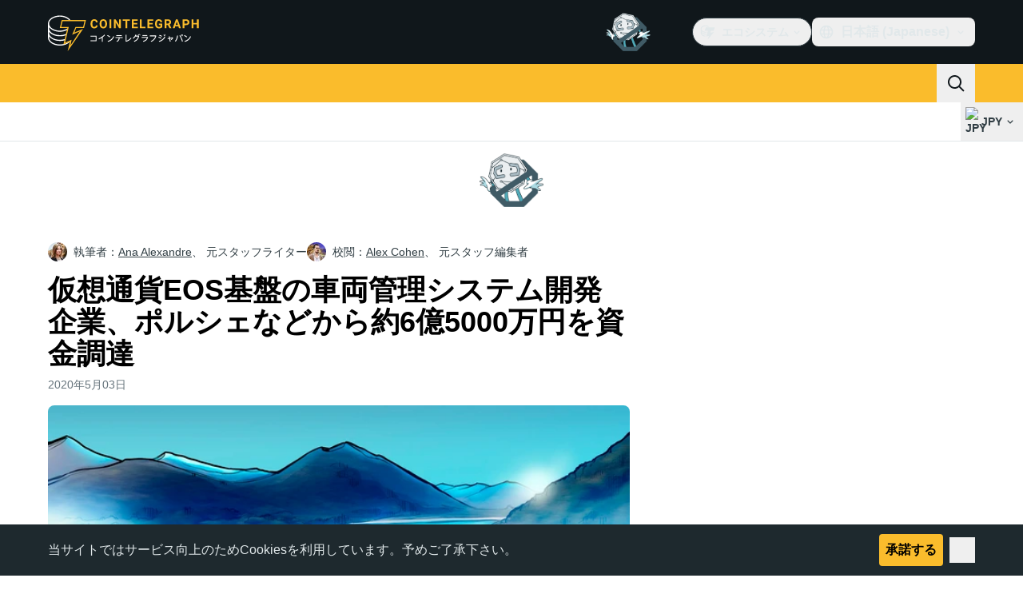

--- FILE ---
content_type: text/html;charset=utf-8
request_url: https://jp.cointelegraph.com/news/porsche-backs-blockchain-platform-for-vehicle-management-in-6m-funding-round
body_size: 29901
content:
<!DOCTYPE html><html  dir="ltr" lang="ja" data-ct-theme="light"><head><meta charset="utf-8">
<meta name="viewport" content="width=device-width, initial-scale=1">
<title>仮想通貨EOS基盤の車両管理システム開発企業、ポルシェなどから約6億5000万円を資金調達 | Cointelegraph</title>
<link href="https://pagead2.googlesyndication.com" rel="preconnect" crossorigin="anonymous" referrerpolicy="no-referrer" fetchpriority="low">
<link rel="stylesheet" href="/_duck/ducklings/entry.D_D5DrJt.css" crossorigin>
<link rel="stylesheet" href="/_duck/ducklings/Sidebar.C7NVF1jm.css" crossorigin>
<link rel="stylesheet" href="/_duck/ducklings/AdSlot.E7O2rCko.css" crossorigin>
<link rel="stylesheet" href="/_duck/ducklings/AdblockFallback.CGzA8xw8.css" crossorigin>
<link rel="stylesheet" href="/_duck/ducklings/PostSeoMeta.CICj8nMe.css" crossorigin>
<link rel="stylesheet" href="/_duck/ducklings/Footer.CG4v6UFX.css" crossorigin>
<link rel="stylesheet" href="/_duck/ducklings/CtInput.CwuiWIgu.css" crossorigin>
<link rel="stylesheet" href="/_duck/ducklings/TopBar.BiIC1rWT.css" crossorigin>
<link rel="stylesheet" href="/_duck/ducklings/TickerBar.CyCrrx4w.css" crossorigin>
<link rel="stylesheet" href="/_duck/ducklings/MobileTopBar.DrauSeiq.css" crossorigin>
<link rel="preload" as="image" href="https://images.cointelegraph.com/cdn-cgi/image/f=auto,onerror=redirect,w=1728,q=90/https://s3.cointelegraph.com/storage/uploads/view/203aaf8523acff9efbc425c542a1088a.jpg" imagesizes="(max-width: 768px) 328px, (max-width: 1024px) 728px, (max-width: 1280px) 644px, 864px" imagesrcset="https://images.cointelegraph.com/cdn-cgi/image/f=auto,onerror=redirect,w=328,q=90/https://s3.cointelegraph.com/storage/uploads/view/203aaf8523acff9efbc425c542a1088a.jpg 328w, https://images.cointelegraph.com/cdn-cgi/image/f=auto,onerror=redirect,w=644,q=90/https://s3.cointelegraph.com/storage/uploads/view/203aaf8523acff9efbc425c542a1088a.jpg 644w, https://images.cointelegraph.com/cdn-cgi/image/f=auto,onerror=redirect,w=656,q=90/https://s3.cointelegraph.com/storage/uploads/view/203aaf8523acff9efbc425c542a1088a.jpg 656w, https://images.cointelegraph.com/cdn-cgi/image/f=auto,onerror=redirect,w=728,q=90/https://s3.cointelegraph.com/storage/uploads/view/203aaf8523acff9efbc425c542a1088a.jpg 728w, https://images.cointelegraph.com/cdn-cgi/image/f=auto,onerror=redirect,w=864,q=90/https://s3.cointelegraph.com/storage/uploads/view/203aaf8523acff9efbc425c542a1088a.jpg 864w, https://images.cointelegraph.com/cdn-cgi/image/f=auto,onerror=redirect,w=1288,q=90/https://s3.cointelegraph.com/storage/uploads/view/203aaf8523acff9efbc425c542a1088a.jpg 1288w, https://images.cointelegraph.com/cdn-cgi/image/f=auto,onerror=redirect,w=1456,q=90/https://s3.cointelegraph.com/storage/uploads/view/203aaf8523acff9efbc425c542a1088a.jpg 1456w, https://images.cointelegraph.com/cdn-cgi/image/f=auto,onerror=redirect,w=1728,q=90/https://s3.cointelegraph.com/storage/uploads/view/203aaf8523acff9efbc425c542a1088a.jpg 1728w" fetchpriority="high">
<link rel="modulepreload" as="script" crossorigin href="/_duck/ducklings/Doi8Iara.js">
<link rel="preload" as="font" crossorigin href="/fonts/mint-grotesk copy/Mint-Grotesk-Thin-V131.woff2">
<link rel="preload" as="font" crossorigin href="/_duck/fonts/latin-wght-normal-4NzrPCljtx.woff2">
<link rel="modulepreload" as="script" crossorigin href="/_duck/ducklings/CvmfbhJP.js">
<link rel="modulepreload" as="script" crossorigin href="/_duck/ducklings/C0s_jHzM.js">
<link rel="modulepreload" as="script" crossorigin href="/_duck/ducklings/DQUtXpnA.js">
<link rel="modulepreload" as="script" crossorigin href="/_duck/ducklings/DCqO6CoD.js">
<link rel="modulepreload" as="script" crossorigin href="/_duck/ducklings/CghL1sBQ.js">
<link rel="modulepreload" as="script" crossorigin href="/_duck/ducklings/DrNn9P9l.js">
<link rel="modulepreload" as="script" crossorigin href="/_duck/ducklings/Bt6UJq7W.js">
<link rel="modulepreload" as="script" crossorigin href="/_duck/ducklings/DtHdsfJx.js">
<link rel="modulepreload" as="script" crossorigin href="/_duck/ducklings/CJzZ8YCc.js">
<link rel="modulepreload" as="script" crossorigin href="/_duck/ducklings/CQ2JMqNj.js">
<link rel="modulepreload" as="script" crossorigin href="/_duck/ducklings/D3fo9XdZ.js">
<link rel="modulepreload" as="script" crossorigin href="/_duck/ducklings/BCrECQGq.js">
<link rel="modulepreload" as="script" crossorigin href="/_duck/ducklings/C1y1cowA.js">
<link rel="modulepreload" as="script" crossorigin href="/_duck/ducklings/rP48_Cr3.js">
<link rel="modulepreload" as="script" crossorigin href="/_duck/ducklings/DHG83rtt.js">
<link rel="modulepreload" as="script" crossorigin href="/_duck/ducklings/CDo1C8jQ.js">
<link rel="modulepreload" as="script" crossorigin href="/_duck/ducklings/5FO-OTBu.js">
<link rel="modulepreload" as="script" crossorigin href="/_duck/ducklings/BVNWxH2G.js">
<link rel="modulepreload" as="script" crossorigin href="/_duck/ducklings/Y-poqUTZ.js">
<link rel="modulepreload" as="script" crossorigin href="/_duck/ducklings/Bz-gsTGY.js">
<link rel="modulepreload" as="script" crossorigin href="/_duck/ducklings/DCAC5qSc.js">
<link rel="modulepreload" as="script" crossorigin href="/_duck/ducklings/CQfSNoyH.js">
<link rel="modulepreload" as="script" crossorigin href="/_duck/ducklings/Be5OHEY9.js">
<link rel="modulepreload" as="script" crossorigin href="/_duck/ducklings/bhnzBE9H.js">
<link rel="modulepreload" as="script" crossorigin href="/_duck/ducklings/hc-5gQKB.js">
<link rel="modulepreload" as="script" crossorigin href="/_duck/ducklings/D7958EQa.js">
<link rel="modulepreload" as="script" crossorigin href="/_duck/ducklings/FY36aD63.js">
<link rel="modulepreload" as="script" crossorigin href="/_duck/ducklings/CKYOROaI.js">
<link rel="modulepreload" as="script" crossorigin href="/_duck/ducklings/BPPEnNne.js">
<link rel="modulepreload" as="script" crossorigin href="/_duck/ducklings/CVc48eO5.js">
<link rel="modulepreload" as="script" crossorigin href="/_duck/ducklings/BVp5jUd3.js">
<link rel="modulepreload" as="script" crossorigin href="/_duck/ducklings/Br4uruqp.js">
<link rel="modulepreload" as="script" crossorigin href="/_duck/ducklings/CWrcKv0l.js">
<link rel="modulepreload" as="script" crossorigin href="/_duck/ducklings/B5gdMO79.js">
<link rel="modulepreload" as="script" crossorigin href="/_duck/ducklings/B90onOq-.js">
<link rel="modulepreload" as="script" crossorigin href="/_duck/ducklings/Chys2YpU.js">
<link rel="modulepreload" as="script" crossorigin href="/_duck/ducklings/DEp4bx3d.js">
<link rel="modulepreload" as="script" crossorigin href="/_duck/ducklings/CQ-hbO85.js">
<link rel="modulepreload" as="script" crossorigin href="/_duck/ducklings/BGwRK_tE.js">
<link rel="modulepreload" as="script" crossorigin href="/_duck/ducklings/CAQyOGCt.js">
<link rel="modulepreload" as="script" crossorigin href="/_duck/ducklings/BOJqxaMU.js">
<link rel="modulepreload" as="script" crossorigin href="/_duck/ducklings/CCytYgqD.js">
<link rel="modulepreload" as="script" crossorigin href="/_duck/ducklings/Dj7GuXts.js">
<link rel="modulepreload" as="script" crossorigin href="/_duck/ducklings/Del4-Q0m.js">
<link rel="modulepreload" as="script" crossorigin href="/_duck/ducklings/rFHA9MiX.js">
<link rel="modulepreload" as="script" crossorigin href="/_duck/ducklings/BroIe5fe.js">
<link rel="modulepreload" as="script" crossorigin href="/_duck/ducklings/DDGNV1lz.js">
<link rel="modulepreload" as="script" crossorigin href="/_duck/ducklings/MfTLnKAG.js">
<link rel="modulepreload" as="script" crossorigin href="/_duck/ducklings/B8upYv86.js">
<link rel="modulepreload" as="script" crossorigin href="/_duck/ducklings/CXGak8xo.js">
<link rel="modulepreload" as="script" crossorigin href="/_duck/ducklings/Dpn0RED2.js">
<link rel="modulepreload" as="script" crossorigin href="/_duck/ducklings/COkKlyH2.js">
<link rel="modulepreload" as="script" crossorigin href="/_duck/ducklings/0RAWNOfD.js">
<link rel="modulepreload" as="script" crossorigin href="/_duck/ducklings/BLdEZmKN.js">
<link rel="modulepreload" as="script" crossorigin href="/_duck/ducklings/BTn67j35.js">
<link rel="modulepreload" as="script" crossorigin href="/_duck/ducklings/Bzv_yluV.js">
<link rel="modulepreload" as="script" crossorigin href="/_duck/ducklings/CzjWv5Ei.js">
<link rel="modulepreload" as="script" crossorigin href="/_duck/ducklings/Bdhld8Y5.js">
<link rel="modulepreload" as="script" crossorigin href="/_duck/ducklings/DydL_dMJ.js">
<link rel="modulepreload" as="script" crossorigin href="/_duck/ducklings/Bmf0qI0H.js">
<link rel="modulepreload" as="script" crossorigin href="/_duck/ducklings/9RlbVwf4.js">
<link rel="modulepreload" as="script" crossorigin href="/_duck/ducklings/C_t8Jzex.js">
<link rel="modulepreload" as="script" crossorigin href="/_duck/ducklings/7m5TbfyG.js">
<link rel="modulepreload" as="script" crossorigin href="/_duck/ducklings/B7PkoIxd.js">
<link rel="modulepreload" as="script" crossorigin href="/_duck/ducklings/CWeD7eWY.js">
<link rel="modulepreload" as="script" crossorigin href="/_duck/ducklings/vi54LvtW.js">
<link rel="modulepreload" as="script" crossorigin href="/_duck/ducklings/CqAC7YO6.js">
<link rel="modulepreload" as="script" crossorigin href="/_duck/ducklings/s7CCgGOs.js">
<link rel="modulepreload" as="script" crossorigin href="/_duck/ducklings/DvyTTDoP.js">
<link rel="modulepreload" as="script" crossorigin href="/_duck/ducklings/BAR21w6r.js">
<link rel="modulepreload" as="script" crossorigin href="/_duck/ducklings/CSHnP57Q.js">
<link rel="modulepreload" as="script" crossorigin href="/_duck/ducklings/Dy1VTU-T.js">
<link rel="modulepreload" as="script" crossorigin href="/_duck/ducklings/Gt-qYPu1.js">
<link rel="modulepreload" as="script" crossorigin href="/_duck/ducklings/BA2ABGbJ.js">
<link rel="modulepreload" as="script" crossorigin href="/_duck/ducklings/B8mrxXeT.js">
<link rel="modulepreload" as="script" crossorigin href="/_duck/ducklings/C-np6Kiu.js">
<link rel="modulepreload" as="script" crossorigin href="/_duck/ducklings/hLESgJbz.js">
<link rel="modulepreload" as="script" crossorigin href="/_duck/ducklings/k8KI3VZf.js">
<link rel="modulepreload" as="script" crossorigin href="/_duck/ducklings/BqUjk-OI.js">
<link rel="modulepreload" as="script" crossorigin href="/_duck/ducklings/xixlppah.js">
<link rel="modulepreload" as="script" crossorigin href="/_duck/ducklings/B2N2bPAf.js">
<link rel="modulepreload" as="script" crossorigin href="/_duck/ducklings/CHn7om7R.js">
<link rel="modulepreload" as="script" crossorigin href="/_duck/ducklings/bl1CpxTM.js">
<link rel="modulepreload" as="script" crossorigin href="/_duck/ducklings/DWiDDXxi.js">
<link rel="modulepreload" as="script" crossorigin href="/_duck/ducklings/iMC78RAK.js">
<link rel="modulepreload" as="script" crossorigin href="/_duck/ducklings/DP5oHZbH.js">
<link rel="modulepreload" as="script" crossorigin href="/_duck/ducklings/DG4zkawb.js">
<link rel="modulepreload" as="script" crossorigin href="/_duck/ducklings/QM8tBLxU.js">
<link rel="modulepreload" as="script" crossorigin href="/_duck/ducklings/DM46Pb7Z.js">
<link rel="modulepreload" as="script" crossorigin href="/_duck/ducklings/D4M7sRqS.js">
<link rel="modulepreload" as="script" crossorigin href="/_duck/ducklings/Bul951ov.js">
<link rel="modulepreload" as="script" crossorigin href="/_duck/ducklings/BkU1Talk.js">
<link rel="modulepreload" as="script" crossorigin href="/_duck/ducklings/BHi-Hctj.js">
<link rel="modulepreload" as="script" crossorigin href="/_duck/ducklings/DeqBc3rj.js">
<link rel="modulepreload" as="script" crossorigin href="/_duck/ducklings/BcuGUi1B.js">
<link rel="modulepreload" as="script" crossorigin href="/_duck/ducklings/CW_JXPoU.js">
<link rel="modulepreload" as="script" crossorigin href="/_duck/ducklings/D3CZbaMa.js">
<link rel="modulepreload" as="script" crossorigin href="/_duck/ducklings/BQlrfDRT.js">
<link rel="modulepreload" as="script" crossorigin href="/_duck/ducklings/CJrSgQ54.js">
<link rel="modulepreload" as="script" crossorigin href="/_duck/ducklings/8SPYModx.js">
<link rel="modulepreload" as="script" crossorigin href="/_duck/ducklings/hC7NytfU.js">
<link rel="modulepreload" as="script" crossorigin href="/_duck/ducklings/CT2o8r0E.js">
<link rel="modulepreload" as="script" crossorigin href="/_duck/ducklings/DL1iQM_1.js">
<link rel="modulepreload" as="script" crossorigin href="/_duck/ducklings/CK53MiRO.js">
<link rel="modulepreload" as="script" crossorigin href="/_duck/ducklings/Dn2w1ns4.js">
<link rel="modulepreload" as="script" crossorigin href="/_duck/ducklings/DS_dpE88.js">
<link rel="modulepreload" as="script" crossorigin href="/_duck/ducklings/HNAJqV7k.js">
<link rel="modulepreload" as="script" crossorigin href="/_duck/ducklings/6a9MbSt-.js">
<link rel="modulepreload" as="script" crossorigin href="/_duck/ducklings/DYCoZw1W.js">
<link rel="preload" as="fetch" fetchpriority="low" crossorigin="anonymous" href="/_duck/ducklings/builds/meta/1da35fdf-d24e-468c-bd3e-64ee56b7dfbf.json">
<link rel="prefetch" as="script" crossorigin href="/_duck/ducklings/CijMxEZr.js">
<link rel="prefetch" as="script" crossorigin href="/_duck/ducklings/CGGuVqzM.js">
<link rel="prefetch" as="script" crossorigin href="/_duck/ducklings/BBk-6QK1.js">
<link rel="prefetch" as="style" crossorigin href="/_duck/ducklings/Toaster.quSoDDrE.css">
<link rel="prefetch" as="script" crossorigin href="/_duck/ducklings/BjWWS7pH.js">
<link rel="prefetch" as="script" crossorigin href="/_duck/ducklings/D56ST7kc.js">
<link rel="prefetch" as="script" crossorigin href="/_duck/ducklings/Cwl9SVCu.js">
<link rel="prefetch" as="script" crossorigin href="/_duck/ducklings/YKTLI3P0.js">
<link rel="prefetch" as="style" crossorigin href="/_duck/ducklings/index.RzMI8_0o.css">
<link rel="prefetch" as="script" crossorigin href="/_duck/ducklings/BzukHisk.js">
<link rel="prefetch" as="script" crossorigin href="/_duck/ducklings/D4IaU4we.js">
<link rel="prefetch" as="script" crossorigin href="/_duck/ducklings/B18X9oUW.js">
<link rel="prefetch" as="style" crossorigin href="/_duck/ducklings/BottomStack.BfRm2Ihm.css">
<link rel="prefetch" as="script" crossorigin href="/_duck/ducklings/CppTvwBa.js">
<link rel="prefetch" as="script" crossorigin href="/_duck/ducklings/XDEqrk8c.js">
<link rel="prefetch" as="script" crossorigin href="/_duck/ducklings/Bq2QgRO8.js">
<link rel="prefetch" as="script" crossorigin href="/_duck/ducklings/Ehitx4FT.js">
<link rel="prefetch" as="script" crossorigin href="/_duck/ducklings/CvVRlCb2.js">
<link rel="prefetch" as="script" crossorigin href="/_duck/ducklings/BzjFMZoa.js">
<link rel="prefetch" as="script" crossorigin href="/_duck/ducklings/zIdmYGHL.js">
<link rel="prefetch" as="script" crossorigin href="/_duck/ducklings/CSBUthnh.js">
<link rel="prefetch" as="script" crossorigin href="/_duck/ducklings/C6QnbaTD.js">
<link rel="prefetch" as="script" crossorigin href="/_duck/ducklings/5pNGuTGc.js">
<link rel="prefetch" as="script" crossorigin href="/_duck/ducklings/D1Z23BV-.js">
<link rel="prefetch" as="script" crossorigin href="/_duck/ducklings/D_TLEcFl.js">
<link rel="prefetch" as="script" crossorigin href="/_duck/ducklings/DtfIwhMZ.js">
<link rel="prefetch" as="script" crossorigin href="/_duck/ducklings/Cdz9nXnH.js">
<link rel="prefetch" as="script" crossorigin href="/_duck/ducklings/CX7lojZ0.js">
<link rel="prefetch" as="script" crossorigin href="/_duck/ducklings/DK6ETPKi.js">
<link rel="prefetch" as="style" crossorigin href="/_duck/ducklings/AdTextBanner.iHGdZCUv.css">
<link rel="prefetch" as="script" crossorigin href="/_duck/ducklings/BTDvf0q8.js">
<link rel="prefetch" as="style" crossorigin href="/_duck/ducklings/index.D-gDOaUl.css">
<link rel="prefetch" as="script" crossorigin href="/_duck/ducklings/CR3Q6b4S.js">
<link rel="prefetch" as="script" crossorigin href="/_duck/ducklings/B4M3DYaD.js">
<link rel="prefetch" as="style" crossorigin href="/_duck/ducklings/index.DZ8iWNwc.css">
<link rel="prefetch" as="script" crossorigin href="/_duck/ducklings/B-9JGjcv.js">
<link rel="prefetch" as="style" crossorigin href="/_duck/ducklings/AdPromoButtonStack.kXBLT4qL.css">
<link rel="prefetch" as="script" crossorigin href="/_duck/ducklings/Blqzlolw.js">
<link rel="prefetch" as="script" crossorigin href="/_duck/ducklings/CWqGQC9B.js">
<link rel="prefetch" as="script" crossorigin href="/_duck/ducklings/z1bp-Sf4.js">
<link rel="prefetch" as="script" crossorigin href="/_duck/ducklings/CYfKIAR_.js">
<link rel="prefetch" as="style" crossorigin href="/_duck/ducklings/AdStoryWidget.D2os0aTP.css">
<link rel="prefetch" as="script" crossorigin href="/_duck/ducklings/DtQCMTZ5.js">
<link rel="prefetch" as="style" crossorigin href="/_duck/ducklings/AdParallax.BJKd570x.css">
<link rel="prefetch" as="script" crossorigin href="/_duck/ducklings/D9oF0hMd.js">
<link rel="prefetch" as="script" crossorigin href="/_duck/ducklings/Bgl85cfE.js">
<link rel="prefetch" as="script" crossorigin href="/_duck/ducklings/B7EwB7I9.js">
<link rel="prefetch" as="style" crossorigin href="/_duck/ducklings/AdWideParallax.CZ9moqjx.css">
<link rel="prefetch" as="script" crossorigin href="/_duck/ducklings/CS_0FW-0.js">
<link rel="prefetch" as="script" crossorigin href="/_duck/ducklings/DQAFy__h.js">
<link rel="prefetch" as="style" crossorigin href="/_duck/ducklings/NewsletterSubscriptionFormEmbed.kmo_mFsR.css">
<link rel="prefetch" as="script" crossorigin href="/_duck/ducklings/C9S90cp5.js">
<link rel="prefetch" as="style" crossorigin href="/_duck/ducklings/InlineRateLiveDataEmbed.BfUgLVTL.css">
<link rel="prefetch" as="script" crossorigin href="/_duck/ducklings/BWyOKbzZ.js">
<link rel="prefetch" as="script" crossorigin href="/_duck/ducklings/D6hy6IyR.js">
<link rel="prefetch" as="script" crossorigin href="/_duck/ducklings/DP-spNs8.js">
<link rel="prefetch" as="script" crossorigin href="/_duck/ducklings/DHrfJFdp.js">
<link rel="prefetch" as="script" crossorigin href="/_duck/ducklings/ChwRd6jJ.js">
<link rel="prefetch" as="style" crossorigin href="/_duck/ducklings/InstagramEmbed.DrW_3Kre.css">
<link rel="prefetch" as="script" crossorigin href="/_duck/ducklings/BtKbFSl8.js">
<link rel="prefetch" as="style" crossorigin href="/_duck/ducklings/CerosEmbed.CZk__VAr.css">
<link rel="prefetch" as="script" crossorigin href="/_duck/ducklings/fTwtymjc.js">
<link rel="prefetch" as="script" crossorigin href="/_duck/ducklings/DTbSrzGu.js">
<link rel="prefetch" as="script" crossorigin href="/_duck/ducklings/B3Gy4pMZ.js">
<link rel="prefetch" as="script" crossorigin href="/_duck/ducklings/JtIsNl1J.js">
<meta name="apple-mobile-web-app-title" content="Cointelegraph">
<meta name="application-name" content="Cointelegraph">
<meta name="msapplication-TileColor" content="#1a1b1d">
<meta name="msapplication-config" content="/browserconfig.xml">
<meta name="msapplication-TileImage" content="/_duck/img/favicons/mstitle-144x144.png">
<meta name="theme-color" content="#1a1b1d">
<meta name="telegram:channel" content="@cointelegraph">
<link rel="apple-touch-icon" sizes="180x180" href="/_duck/img/favicons/apple-touch-icon.png">
<link rel="icon" type="image/png" sizes="16x16" href="/_duck/img/favicons/favicon-16x16.png">
<link rel="icon" type="image/png" sizes="32x32" href="/_duck/img/favicons/favicon-32x32.png">
<link rel="manifest" href="/site.webmanifest">
<link rel="mask-icon" href="/_duck/img/favicons/safari-pinned-tab.svg" color="#1a1b1d">
<link rel="shortcut icon" href="/favicon.ico">
<meta name="description" content="独スタートアップ企業「ギャップレス（Gapless）」が4月29日、シード資金として550万ユーロ（約6億5000万円）を調達したと発表した。">
<meta property="og:title" content="仮想通貨EOS基盤の車両管理システム開発企業、ポルシェなどから約6億5000万円を資金調達 | Cointelegraph">
<meta property="og:description" content="独スタートアップ企業「ギャップレス（Gapless）」が4月29日、シード資金として550万ユーロ（約6億5000万円）を調達したと発表した。">
<meta property="og:site_name" content="Cointelegraph">
<meta property="og:url" content="https://jp.cointelegraph.com/news/porsche-backs-blockchain-platform-for-vehicle-management-in-6m-funding-round">
<meta property="og:locale" content="ja">
<meta property="og:image" content="https://images.cointelegraph.com/cdn-cgi/image/f=auto,onerror=redirect,w=1200/https://s3.cointelegraph.com/storage/uploads/view/203aaf8523acff9efbc425c542a1088a.jpg">
<meta property="og:type" content="article">
<meta name="twitter:title" content="仮想通貨EOS基盤の車両管理システム開発企業、ポルシェなどから約6億5000万円を資金調達 | Cointelegraph">
<meta name="twitter:description" content="独スタートアップ企業「ギャップレス（Gapless）」が4月29日、シード資金として550万ユーロ（約6億5000万円）を調達したと発表した。">
<meta name="twitter:image" content="https://images.cointelegraph.com/cdn-cgi/image/f=auto,onerror=redirect,w=1200/https://s3.cointelegraph.com/storage/uploads/view/203aaf8523acff9efbc425c542a1088a.jpg">
<meta name="twitter:card" content="summary_large_image">
<link rel="alternate" href="https://cointelegraph.com/news/porsche-backs-blockchain-platform-for-vehicle-management-in-6m-funding-round" hreflang="en">
<link rel="alternate" href="https://es.cointelegraph.com/news/porsche-backs-blockchain-platform-for-vehicle-management-in-6m-funding-round" hreflang="es">
<link rel="alternate" href="https://ar.cointelegraph.com/news/porsche-backs-blockchain-platform-for-vehicle-management-in-6m-funding-round" hreflang="ar-AE">
<link rel="alternate" href="https://jp.cointelegraph.com/news/porsche-backs-blockchain-platform-for-vehicle-management-in-6m-funding-round" hreflang="ja">
<link rel="alternate" href="https://br.cointelegraph.com/news/porsche-backs-blockchain-platform-for-vehicle-management-in-6m-funding-round" hreflang="pt-BR">
<link rel="alternate" href="https://tr.cointelegraph.com/news/porsche-backs-blockchain-platform-for-vehicle-management-in-6m-funding-round" hreflang="tr">
<link rel="canonical" href="https://jp.cointelegraph.com/news/porsche-backs-blockchain-platform-for-vehicle-management-in-6m-funding-round">
<link rel="alternate" type="application/rss+xml" title="Cointelegraph RSS Feed" href="https://cointelegraph.com/rss" hreflang="en">
<meta name="robots" content="max-image-preview:large">
<meta name="twitter:site" content="@cointelegraph">
<meta name="twitter:creator" content="@cointelegraph">
<script type="module" src="/_duck/ducklings/Doi8Iara.js" crossorigin></script><meta name="sentry-trace" content="1297716e852c437c1458e10778abbfd3-8c6ca71429b90f77-0"/>
<meta name="baggage" content="sentry-environment=production,sentry-release=release-137,sentry-public_key=898e8ab99e9fa726a01051fba6c430b0,sentry-trace_id=1297716e852c437c1458e10778abbfd3,sentry-sampled=false,sentry-sample_rand=0.29506291797286355,sentry-sample_rate=0.1"/></head><body><div id="__duck"><!--[--><!----><!--[--><!--[--><span></span><!--[--><div class=""><!--[--><div data-ct-theme="dark" data-testid="top-bar" class="duraction-300 relative bg-ct-ds-bg-1 transition-all ease-in-out"><div class="py-4 container flex items-center justify-between"><div class="absolute bottom-0 left-0 right-0 top-0 overflow-hidden"><div class="container h-full"><div></div></div></div><a href="/" class="inline-flex cursor-pointer items-center focus:outline-none z-[2] transition-all duration-300 ease-in-out h-12 w-48" data-testid="logo" data-gtm-locator="clickon_logo" title="仮想通貨・ビットコインのニュースサイト｜コインテレグラフ ジャパン"><img class="h-8 w-32 object-contain object-center tablet:h-10 tablet:w-40 desktop:h-12 desktop:w-48" alt="仮想通貨・ビットコインのニュースサイト｜コインテレグラフ ジャパン" src="/_duck/img/site-logo/jp.svg" decoding="async" fetchpriority="high" loading="eager"></a><div class="z-[2] flex items-center gap-x-5"><div class="_ad-slot_xzt52_1 me-4 h-12 w-32 self-center" style="--aspect-ratio:null;" data-testid="desktop-banner"><!--[--><img class="_image_51qro_1" src="https://images.cointelegraph.com/images/373_aHR0cHM6Ly9zMy5jb2ludGVsZWdyYXBoLmNvbS9zdG9yYWdlL3VwbG9hZHMvdmlldy9hNGFkNDk1ZmMwNGJkOTdmNzE2NDlhNDhkNjAwM2QwMC5wbmc=.png"><!--]--></div><!--[--><div class="relative" data-testid="product-dropdown" data-headlessui-state><button type="button" class="inline-flex justify-center items-center font-semibold transition focus:outline-none cursor-pointer aria-disabled:cursor-default p-1.5 text-sm aria-disabled:ct-ds-fg-weak text-ct-ds-fg-default ui-not-selected:hover:bg-ct-ds-bg-3 focus-visible:bg-ct-ds-bg-3 aria-checked:bg-ct-ds-bg-3 flex h-9 items-center rounded-full border border-ct-ds-border-default p-2" data-testid="product-dropdown-select-button" data-gtm-locator="head_ecosystem_clickon" id="headlessui-listbox-button-v-1-0-0" aria-haspopup="listbox" aria-expanded="false" data-headlessui-state><!--[--><span data-allow-missmatch aria-hidden="true" class="inline-flex h-[1em] w-[1em] bg-current _ct-svg-mask_4i9v8_1" style="--url:url(&quot;/_duck/img/icons/ct-logo.svg&quot;);--size:1.25rem;" data-allow-mismatch role="img">   </span><span class="ps-2">エコシステム</span><span data-allow-missmatch aria-hidden="true" class="inline-flex h-[1em] w-[1em] bg-current _ct-svg-mask_4i9v8_1 ui-open:rotate-180" style="--url:url(&quot;/_duck/img/icons/arrow-chevron-down.svg&quot;);--size:1.25rem;" data-allow-mismatch role="img">   </span><!--]--></button><!----></div><!--]--><div class="inline-flex items-center"><!--[--><a class="inline-flex items-center gap-1 px-0.5 py-1.5 text-sm text-ct-ds-fg-default hover:text-ct-ds-fg-stronger focus:outline-none ui-open:bg-ct-ds-bg-1 ui-open:text-ct-ds-accent-primary-default" rel="nofollow" href="https://twitter.com/JpCointelegraph" target="_blank" data-testid="social-x"><span class="h-5 w-5 text-xl empty:hidden"><!--[--><span data-allow-missmatch aria-hidden="true" class="inline-flex h-[1em] w-[1em] bg-current _ct-svg-mask_4i9v8_1" style="--url:url(&quot;/_duck/img/icons/logo-x.svg&quot;);--size:1.25rem;" data-allow-mismatch role="img">   </span><!--]--></span><!----></a><a class="inline-flex items-center gap-1 px-0.5 py-1.5 text-sm text-ct-ds-fg-default hover:text-ct-ds-fg-stronger focus:outline-none ui-open:bg-ct-ds-bg-1 ui-open:text-ct-ds-accent-primary-default" rel="nofollow" href="https://www.facebook.com/108015813308119/" target="_blank" data-testid="social-facebook"><span class="h-5 w-5 text-xl empty:hidden"><!--[--><span data-allow-missmatch aria-hidden="true" class="inline-flex h-[1em] w-[1em] bg-current _ct-svg-mask_4i9v8_1" style="--url:url(&quot;/_duck/img/icons/logo-facebook.svg&quot;);--size:1.25rem;" data-allow-mismatch role="img">   </span><!--]--></span><!----></a><a class="inline-flex items-center gap-1 px-0.5 py-1.5 text-sm text-ct-ds-fg-default hover:text-ct-ds-fg-stronger focus:outline-none ui-open:bg-ct-ds-bg-1 ui-open:text-ct-ds-accent-primary-default" rel="nofollow" href="https://www.youtube.com/channel/UCfFJa_FmD0qrZRF6NFGAjSQ" target="_blank" data-testid="social-youtube"><span class="h-5 w-5 text-xl empty:hidden"><!--[--><span data-allow-missmatch aria-hidden="true" class="inline-flex h-[1em] w-[1em] bg-current _ct-svg-mask_4i9v8_1" style="--url:url(&quot;/_duck/img/icons/logo-youtube.svg&quot;);--size:1.25rem;" data-allow-mismatch role="img">   </span><!--]--></span><!----></a><!--]--></div><!--[--><div class="relative"><button class="flex h-9 cursor-pointer items-center rounded-lg p-2 text-ct-ds-fg-default hover:bg-ct-ds-bg-3 hover:text-ct-ds-fg-strong" data-testid="language-select-button" id="headlessui-listbox-button-v-1-0-2" aria-haspopup="listbox" aria-expanded="false" data-headlessui-state><span data-allow-missmatch aria-hidden="true" class="inline-flex h-[1em] w-[1em] bg-current _ct-svg-mask_4i9v8_1" style="--url:url(&quot;/_duck/img/icons/obj-world.svg&quot;);--size:1.25rem;" data-allow-mismatch role="img">   </span><span class="me-1 ms-2 font-semibold">日本語 (Japanese)</span><span data-allow-missmatch aria-hidden="true" class="inline-flex h-[1em] w-[1em] bg-current _ct-svg-mask_4i9v8_1 ui-open:rotate-180" style="--url:url(&quot;/_duck/img/icons/arrow-chevron-down.svg&quot;);--size:1.25rem;" data-allow-mismatch role="img">   </span></button><!----></div><!--]--><!----></div></div></div><header class="before:ct-ds-bg-1 flex bg-ct-ds-accent-primary-default"><nav class="container flex items-center justify-between desktop:ps-10"><div class="flex items-center" data-testid="menu-items"><!--[--><div class="relative" data-headlessui-state data-gtm-locator="main_menu_head_1"><button id="headlessui-menu-button-v-1-0-5-0" type="button" aria-haspopup="menu" aria-expanded="false" data-headlessui-state class="cursor-default text-base text-ct-ds-fg-strong font-medium text-ct-ds-fg-strong hover:bg-ct-ds-accent-primary-muted focus:bg-ct-ds-accent-primary-muted ui-open:bg-ct-ds-accent-primary-muted px-5 py-3 text-base tracking-tight" data-gtm-locator="main_menu_head_0" data-testid="menu-item">ニュース</button><!----></div><div class="relative" data-headlessui-state data-gtm-locator="main_menu_head_2"><button id="headlessui-menu-button-v-1-0-5-2" type="button" aria-haspopup="menu" aria-expanded="false" data-headlessui-state class="cursor-default text-base text-ct-ds-fg-strong font-medium text-ct-ds-fg-strong hover:bg-ct-ds-accent-primary-muted focus:bg-ct-ds-accent-primary-muted ui-open:bg-ct-ds-accent-primary-muted px-5 py-3 text-base tracking-tight" data-gtm-locator="main_menu_head_1" data-testid="menu-item">市場ツール</button><!----></div><div class="relative" data-headlessui-state data-gtm-locator="main_menu_head_3"><button id="headlessui-menu-button-v-1-0-5-4" type="button" aria-haspopup="menu" aria-expanded="false" data-headlessui-state class="cursor-default text-base text-ct-ds-fg-strong font-medium text-ct-ds-fg-strong hover:bg-ct-ds-accent-primary-muted focus:bg-ct-ds-accent-primary-muted ui-open:bg-ct-ds-accent-primary-muted px-5 py-3 text-base tracking-tight" data-gtm-locator="main_menu_head_2" data-testid="menu-item">仮想通貨入門</button><!----></div><div class="relative" data-headlessui-state data-gtm-locator="main_menu_head_4"><button id="headlessui-menu-button-v-1-0-5-6" type="button" aria-haspopup="menu" aria-expanded="false" data-headlessui-state class="cursor-default text-base text-ct-ds-fg-strong font-medium text-ct-ds-fg-strong hover:bg-ct-ds-accent-primary-muted focus:bg-ct-ds-accent-primary-muted ui-open:bg-ct-ds-accent-primary-muted px-5 py-3 text-base tracking-tight" data-gtm-locator="main_menu_head_3" data-testid="menu-item">ビットコインを学ぶ</button><!----></div><div class="relative" data-headlessui-state data-gtm-locator="main_menu_head_5"><button id="headlessui-menu-button-v-1-0-5-8" type="button" aria-haspopup="menu" aria-expanded="false" data-headlessui-state class="cursor-default text-base text-ct-ds-fg-strong font-medium text-ct-ds-fg-strong hover:bg-ct-ds-accent-primary-muted focus:bg-ct-ds-accent-primary-muted ui-open:bg-ct-ds-accent-primary-muted px-5 py-3 text-base tracking-tight" data-gtm-locator="main_menu_head_4" data-testid="menu-item">仮想通貨を学ぶ</button><!----></div><div class="relative" data-headlessui-state data-gtm-locator="main_menu_head_6"><button id="headlessui-menu-button-v-1-0-5-10" type="button" aria-haspopup="menu" aria-expanded="false" data-headlessui-state class="cursor-default text-base text-ct-ds-fg-strong font-medium text-ct-ds-fg-strong hover:bg-ct-ds-accent-primary-muted focus:bg-ct-ds-accent-primary-muted ui-open:bg-ct-ds-accent-primary-muted px-5 py-3 text-base tracking-tight" data-gtm-locator="main_menu_head_5" data-testid="menu-item">PR配信</button><!----></div><div class="relative" data-headlessui-state data-gtm-locator="main_menu_head_7"><button id="headlessui-menu-button-v-1-0-5-12" type="button" aria-haspopup="menu" aria-expanded="false" data-headlessui-state class="cursor-default text-base text-ct-ds-fg-strong font-medium text-ct-ds-fg-strong hover:bg-ct-ds-accent-primary-muted focus:bg-ct-ds-accent-primary-muted ui-open:bg-ct-ds-accent-primary-muted px-5 py-3 text-base tracking-tight" data-gtm-locator="main_menu_head_6" data-testid="menu-item">私たちについて</button><!----></div><!--]--></div><!--[--><!--[--><div class="relative" data-headlessui-state><!--[--><button class="font-medium text-ct-ds-fg-strong hover:bg-ct-ds-accent-primary-muted focus:bg-ct-ds-accent-primary-muted ui-open:bg-ct-ds-accent-primary-muted p-3 text-sm tracking-tight" data-testid="desktop-search-popover" id="headlessui-popover-button-v-1-0-5-14" type="button" aria-expanded="false" data-headlessui-state><span data-allow-missmatch aria-hidden="true" class="inline-flex h-[1em] w-[1em] bg-current _ct-svg-mask_4i9v8_1 h-5" style="--url:url(&quot;/_duck/img/icons/app-search.svg&quot;);--size:1.5rem;" data-allow-mismatch role="img">   </span></button><!----><!--]--><!----></div><!--]--><div hidden style="position:fixed;top:1;left:1;width:1;height:0;padding:0;margin:-1;overflow:hidden;clip:rect(0, 0, 0, 0);white-space:nowrap;border-width:0;display:none;"></div><!--]--></nav></header><!--]--></div><div class="relative z-[1] -mb-px flex flex-nowrap border-b border-ct-ds-border-default bg-ct-ds-bg-sub" data-testid="infinite-tickers"><div class="flex select-none flex-nowrap overflow-hidden whitespace-nowrap rtl:flex-row-reverse" style="--6172e022:0;"><div class="_marquee-block_1a5fo_1"><!--[--><div class="flex"><!--[--><a href="/xmr-price-index" class="inline-flex gap-1 px-2 py-1.5 hover:bg-ct-ds-bg-3" data-testid="rate-ticker"><span class="text-sm font-semibold text-ct-ds-fg-stronger" data-testid="rate-ticker-title">XMR</span><span class="text-sm" data-testid="rate-ticker-price">￥72,355.31</span><span class="inline-flex items-center font-semibold tracking-tight gap-1 text-sm text-ct-ds-accent-red-default" data-testid="rate-ticker-price-change"><svg viewBox="0 0 16 16" fill="none" xmlns="http://www.w3.org/2000/svg" class="h-3 w-3 my-1 me-0.5"><!----><path d="M8.96741 13.4545C8.53745 14.1818 7.46257 14.1818 7.03262 13.4545L1.22826 3.63636C0.798305 2.90909 1.33575 2 2.19565 2H13.8044C14.6643 2 15.2017 2.90909 14.7718 3.63636L8.96741 13.4545Z" fill="currentColor"></path></svg> 4.28%</span></a><a href="/zec-price-index" class="inline-flex gap-1 px-2 py-1.5 hover:bg-ct-ds-bg-3" data-testid="rate-ticker"><span class="text-sm font-semibold text-ct-ds-fg-stronger" data-testid="rate-ticker-title">ZEC</span><span class="text-sm" data-testid="rate-ticker-price">￥53,956.91</span><span class="inline-flex items-center font-semibold tracking-tight gap-1 text-sm text-ct-ds-accent-red-default" data-testid="rate-ticker-price-change"><svg viewBox="0 0 16 16" fill="none" xmlns="http://www.w3.org/2000/svg" class="h-3 w-3 my-1 me-0.5"><!----><path d="M8.96741 13.4545C8.53745 14.1818 7.46257 14.1818 7.03262 13.4545L1.22826 3.63636C0.798305 2.90909 1.33575 2 2.19565 2H13.8044C14.6643 2 15.2017 2.90909 14.7718 3.63636L8.96741 13.4545Z" fill="currentColor"></path></svg> 1.48%</span></a><a href="/stellar-price-index" class="inline-flex gap-1 px-2 py-1.5 hover:bg-ct-ds-bg-3" data-testid="rate-ticker"><span class="text-sm font-semibold text-ct-ds-fg-stronger" data-testid="rate-ticker-title">XLM</span><span class="text-sm" data-testid="rate-ticker-price">￥31.94</span><span class="inline-flex items-center font-semibold tracking-tight gap-1 text-sm text-ct-ds-accent-red-default" data-testid="rate-ticker-price-change"><svg viewBox="0 0 16 16" fill="none" xmlns="http://www.w3.org/2000/svg" class="h-3 w-3 my-1 me-0.5"><!----><path d="M8.96741 13.4545C8.53745 14.1818 7.46257 14.1818 7.03262 13.4545L1.22826 3.63636C0.798305 2.90909 1.33575 2 2.19565 2H13.8044C14.6643 2 15.2017 2.90909 14.7718 3.63636L8.96741 13.4545Z" fill="currentColor"></path></svg> 0.85%</span></a><a href="/bitcoin-cash-price-index" class="inline-flex gap-1 px-2 py-1.5 hover:bg-ct-ds-bg-3" data-testid="rate-ticker"><span class="text-sm font-semibold text-ct-ds-fg-stronger" data-testid="rate-ticker-title">BCH</span><span class="text-sm" data-testid="rate-ticker-price">￥89,292.44</span><span class="inline-flex items-center font-semibold tracking-tight gap-1 text-sm text-ct-ds-accent-red-default" data-testid="rate-ticker-price-change"><svg viewBox="0 0 16 16" fill="none" xmlns="http://www.w3.org/2000/svg" class="h-3 w-3 my-1 me-0.5"><!----><path d="M8.96741 13.4545C8.53745 14.1818 7.46257 14.1818 7.03262 13.4545L1.22826 3.63636C0.798305 2.90909 1.33575 2 2.19565 2H13.8044C14.6643 2 15.2017 2.90909 14.7718 3.63636L8.96741 13.4545Z" fill="currentColor"></path></svg> 1.77%</span></a><a href="/chainlink-price-index" class="inline-flex gap-1 px-2 py-1.5 hover:bg-ct-ds-bg-3" data-testid="rate-ticker"><span class="text-sm font-semibold text-ct-ds-fg-stronger" data-testid="rate-ticker-title">LINK</span><span class="text-sm" data-testid="rate-ticker-price">￥1,828.5</span><span class="inline-flex items-center font-semibold tracking-tight gap-1 text-sm text-ct-ds-accent-red-default" data-testid="rate-ticker-price-change"><svg viewBox="0 0 16 16" fill="none" xmlns="http://www.w3.org/2000/svg" class="h-3 w-3 my-1 me-0.5"><!----><path d="M8.96741 13.4545C8.53745 14.1818 7.46257 14.1818 7.03262 13.4545L1.22826 3.63636C0.798305 2.90909 1.33575 2 2.19565 2H13.8044C14.6643 2 15.2017 2.90909 14.7718 3.63636L8.96741 13.4545Z" fill="currentColor"></path></svg> 1.36%</span></a><a href="/bitcoin-price" class="inline-flex gap-1 px-2 py-1.5 hover:bg-ct-ds-bg-3" data-testid="rate-ticker"><span class="text-sm font-semibold text-ct-ds-fg-stronger" data-testid="rate-ticker-title">BTC</span><span class="text-sm" data-testid="rate-ticker-price">￥1354.89万</span><span class="inline-flex items-center font-semibold tracking-tight gap-1 text-sm text-ct-ds-accent-red-default" data-testid="rate-ticker-price-change"><svg viewBox="0 0 16 16" fill="none" xmlns="http://www.w3.org/2000/svg" class="h-3 w-3 my-1 me-0.5"><!----><path d="M8.96741 13.4545C8.53745 14.1818 7.46257 14.1818 7.03262 13.4545L1.22826 3.63636C0.798305 2.90909 1.33575 2 2.19565 2H13.8044C14.6643 2 15.2017 2.90909 14.7718 3.63636L8.96741 13.4545Z" fill="currentColor"></path></svg> 0.37%</span></a><a href="/hyperliquid-price-index" class="inline-flex gap-1 px-2 py-1.5 hover:bg-ct-ds-bg-3" data-testid="rate-ticker"><span class="text-sm font-semibold text-ct-ds-fg-stronger" data-testid="rate-ticker-title">HYPE</span><span class="text-sm" data-testid="rate-ticker-price">￥3,475.8</span><span class="inline-flex items-center font-semibold tracking-tight gap-1 text-sm text-ct-ds-accent-green-default" data-testid="rate-ticker-price-change"><svg viewBox="0 0 16 16" fill="none" xmlns="http://www.w3.org/2000/svg" class="h-3 w-3 my-1 me-0.5"><path d="M7.03262 2.54545C7.46257 1.81818 8.53745 1.81818 8.96741 2.54545L14.7718 12.3636C15.2017 13.0909 14.6643 14 13.8044 14H2.19565C1.33575 14 0.798305 13.0909 1.22826 12.3636L7.03262 2.54545Z" fill="currentColor"></path><!----></svg> 0.32%</span></a><a href="/ethereum-price" class="inline-flex gap-1 px-2 py-1.5 hover:bg-ct-ds-bg-3" data-testid="rate-ticker"><span class="text-sm font-semibold text-ct-ds-fg-stronger" data-testid="rate-ticker-title">ETH</span><span class="text-sm" data-testid="rate-ticker-price">￥448,461</span><span class="inline-flex items-center font-semibold tracking-tight gap-1 text-sm text-ct-ds-accent-red-default" data-testid="rate-ticker-price-change"><svg viewBox="0 0 16 16" fill="none" xmlns="http://www.w3.org/2000/svg" class="h-3 w-3 my-1 me-0.5"><!----><path d="M8.96741 13.4545C8.53745 14.1818 7.46257 14.1818 7.03262 13.4545L1.22826 3.63636C0.798305 2.90909 1.33575 2 2.19565 2H13.8044C14.6643 2 15.2017 2.90909 14.7718 3.63636L8.96741 13.4545Z" fill="currentColor"></path></svg> 0.61%</span></a><a href="/binance-coin-price-index" class="inline-flex gap-1 px-2 py-1.5 hover:bg-ct-ds-bg-3" data-testid="rate-ticker"><span class="text-sm font-semibold text-ct-ds-fg-stronger" data-testid="rate-ticker-title">BNB</span><span class="text-sm" data-testid="rate-ticker-price">￥134,564.55</span><span class="inline-flex items-center font-semibold tracking-tight gap-1 text-sm text-ct-ds-accent-red-default" data-testid="rate-ticker-price-change"><svg viewBox="0 0 16 16" fill="none" xmlns="http://www.w3.org/2000/svg" class="h-3 w-3 my-1 me-0.5"><!----><path d="M8.96741 13.4545C8.53745 14.1818 7.46257 14.1818 7.03262 13.4545L1.22826 3.63636C0.798305 2.90909 1.33575 2 2.19565 2H13.8044C14.6643 2 15.2017 2.90909 14.7718 3.63636L8.96741 13.4545Z" fill="currentColor"></path></svg> 0.53%</span></a><a href="/tron-price-index" class="inline-flex gap-1 px-2 py-1.5 hover:bg-ct-ds-bg-3" data-testid="rate-ticker"><span class="text-sm font-semibold text-ct-ds-fg-stronger" data-testid="rate-ticker-title">TRX</span><span class="text-sm" data-testid="rate-ticker-price">￥45.65</span><span class="inline-flex items-center font-semibold tracking-tight gap-1 text-sm text-ct-ds-accent-green-default" data-testid="rate-ticker-price-change"><svg viewBox="0 0 16 16" fill="none" xmlns="http://www.w3.org/2000/svg" class="h-3 w-3 my-1 me-0.5"><path d="M7.03262 2.54545C7.46257 1.81818 8.53745 1.81818 8.96741 2.54545L14.7718 12.3636C15.2017 13.0909 14.6643 14 13.8044 14H2.19565C1.33575 14 0.798305 13.0909 1.22826 12.3636L7.03262 2.54545Z" fill="currentColor"></path><!----></svg> 0.12%</span></a><a href="/solana-price-index" class="inline-flex gap-1 px-2 py-1.5 hover:bg-ct-ds-bg-3" data-testid="rate-ticker"><span class="text-sm font-semibold text-ct-ds-fg-stronger" data-testid="rate-ticker-title">SOL</span><span class="text-sm" data-testid="rate-ticker-price">￥18,896.56</span><span class="inline-flex items-center font-semibold tracking-tight gap-1 text-sm text-ct-ds-accent-red-default" data-testid="rate-ticker-price-change"><svg viewBox="0 0 16 16" fill="none" xmlns="http://www.w3.org/2000/svg" class="h-3 w-3 my-1 me-0.5"><!----><path d="M8.96741 13.4545C8.53745 14.1818 7.46257 14.1818 7.03262 13.4545L1.22826 3.63636C0.798305 2.90909 1.33575 2 2.19565 2H13.8044C14.6643 2 15.2017 2.90909 14.7718 3.63636L8.96741 13.4545Z" fill="currentColor"></path></svg> 2.87%</span></a><a href="/doge-price-index" class="inline-flex gap-1 px-2 py-1.5 hover:bg-ct-ds-bg-3" data-testid="rate-ticker"><span class="text-sm font-semibold text-ct-ds-fg-stronger" data-testid="rate-ticker-title">DOGE</span><span class="text-sm" data-testid="rate-ticker-price">￥18.75</span><span class="inline-flex items-center font-semibold tracking-tight gap-1 text-sm text-ct-ds-accent-red-default" data-testid="rate-ticker-price-change"><svg viewBox="0 0 16 16" fill="none" xmlns="http://www.w3.org/2000/svg" class="h-3 w-3 my-1 me-0.5"><!----><path d="M8.96741 13.4545C8.53745 14.1818 7.46257 14.1818 7.03262 13.4545L1.22826 3.63636C0.798305 2.90909 1.33575 2 2.19565 2H13.8044C14.6643 2 15.2017 2.90909 14.7718 3.63636L8.96741 13.4545Z" fill="currentColor"></path></svg> 0.74%</span></a><a href="/xrp-price-index" class="inline-flex gap-1 px-2 py-1.5 hover:bg-ct-ds-bg-3" data-testid="rate-ticker"><span class="text-sm font-semibold text-ct-ds-fg-stronger" data-testid="rate-ticker-title">XRP</span><span class="text-sm" data-testid="rate-ticker-price">￥290.75</span><span class="inline-flex items-center font-semibold tracking-tight gap-1 text-sm text-ct-ds-accent-red-default" data-testid="rate-ticker-price-change"><svg viewBox="0 0 16 16" fill="none" xmlns="http://www.w3.org/2000/svg" class="h-3 w-3 my-1 me-0.5"><!----><path d="M8.96741 13.4545C8.53745 14.1818 7.46257 14.1818 7.03262 13.4545L1.22826 3.63636C0.798305 2.90909 1.33575 2 2.19565 2H13.8044C14.6643 2 15.2017 2.90909 14.7718 3.63636L8.96741 13.4545Z" fill="currentColor"></path></svg> 0.15%</span></a><a href="/ada-price-index" class="inline-flex gap-1 px-2 py-1.5 hover:bg-ct-ds-bg-3" data-testid="rate-ticker"><span class="text-sm font-semibold text-ct-ds-fg-stronger" data-testid="rate-ticker-title">ADA</span><span class="text-sm" data-testid="rate-ticker-price">￥53.69</span><span class="inline-flex items-center font-semibold tracking-tight gap-1 text-sm text-ct-ds-accent-red-default" data-testid="rate-ticker-price-change"><svg viewBox="0 0 16 16" fill="none" xmlns="http://www.w3.org/2000/svg" class="h-3 w-3 my-1 me-0.5"><!----><path d="M8.96741 13.4545C8.53745 14.1818 7.46257 14.1818 7.03262 13.4545L1.22826 3.63636C0.798305 2.90909 1.33575 2 2.19565 2H13.8044C14.6643 2 15.2017 2.90909 14.7718 3.63636L8.96741 13.4545Z" fill="currentColor"></path></svg> 1.70%</span></a><!--]--></div><!--]--></div><!--[--><!--]--></div><div class="h-8 flex-grow"></div><!--[--><div class="relative flex-shrink-0" data-headlessui-state><button type="button" class="inline-flex justify-center items-center font-semibold transition focus:outline-none cursor-pointer aria-disabled:cursor-default p-1.5 text-sm aria-disabled:ct-ds-fg-weak text-ct-ds-fg-default ui-not-selected:hover:bg-ct-ds-bg-3 focus-visible:bg-ct-ds-bg-3 aria-checked:bg-ct-ds-bg-3" data-testid="currency-dropdown-button" id="headlessui-listbox-button-v-1-0-6-0" aria-haspopup="listbox" aria-expanded="false" data-headlessui-state><!--[--><img data-testid="currency-dropdown-selected-img" decoding="async" loading="eager" alt="JPY" src="https://ticker-api.cointelegraph.com/images/logo/JPY.png?t=2026" width="16px" height="16px"><span class="ms-1" data-testid="currency-dropdown-selected">JPY</span><span data-allow-missmatch aria-hidden="true" class="inline-flex h-[1em] w-[1em] bg-current _ct-svg-mask_4i9v8_1 ui-open:hidden" style="--url:url(&quot;/_duck/img/icons/arrow-chevron-down.svg&quot;);--size:1.25rem;" data-allow-mismatch role="img">   </span><span data-allow-missmatch aria-hidden="true" class="inline-flex h-[1em] w-[1em] bg-current _ct-svg-mask_4i9v8_1 hidden ui-open:inline-block" style="--url:url(&quot;/_duck/img/icons/arrow-chevron-up.svg&quot;);--size:1.25rem;" data-allow-mismatch role="img">   </span><!--]--></button><!----></div><!--]--></div><!--]--><div class=""><div class="pt-2.5 tablet:pt-4 pt-2.5 tablet:pb-6 tablet:pt-4 desktop:pb-5 xl:pb-6" data-testid="header-zone-banner-wrapper"><div class="container px-4 tablet:px-5 xl:px-10"><div class="_ad-slot_xzt52_1 _ad-slot--aspect-ratio_xzt52_4" style="--aspect-ratio:0.05603448275862069;" data-testid="header-zone-banner-wrapper-leaderboard"><!--[--><img class="_image_51qro_1" src="https://images.cointelegraph.com/images/373_aHR0cHM6Ly9zMy5jb2ludGVsZWdyYXBoLmNvbS9zdG9yYWdlL3VwbG9hZHMvdmlldy9hNGFkNDk1ZmMwNGJkOTdmNzE2NDlhNDhkNjAwM2QwMC5wbmc=.png"><!--]--></div></div></div></div><main id="site-layout-main" class=""><!--[--><!--[--><!----><div class="container pb-10 flex justify-between gap-10 pt-5"><div data-gtm-locator="articles" class="max-w-[45.5rem] divide-y divide-ct-ds-border-default"><!--[--><article class="py-6 first:pt-0 last:pb-0 desktop:py-10"><img class="ct-tracking-pixel" src="https://zoa.cointelegraph.com/pixel?postId=44183&amp;regionId=20"><div class="flex flex-col items-baseline mb-4"><div class="flex flex-wrap gap-x-5 gap-y-2"><div class="flex items-center"><img onerror="this.setAttribute(&#39;data-error&#39;, 1)" width="24" height="24" alt="Ana Alexandre" decoding="async" data-nuxt-img srcset="https://images.cointelegraph.com/cdn-cgi/image/f=auto,onerror=redirect,w=24,h=24,q=90/https://s3.cointelegraph.com/storage/uploads/view/5d309891034f8fb97d548afcb78cb6db.jpg 1x, https://images.cointelegraph.com/cdn-cgi/image/f=auto,onerror=redirect,w=48,h=48,q=90/https://s3.cointelegraph.com/storage/uploads/view/5d309891034f8fb97d548afcb78cb6db.jpg 2x" class="me-2 inline rounded-full" data-testid="author-image" src="https://images.cointelegraph.com/cdn-cgi/image/f=auto,onerror=redirect,w=24,h=24,q=90/https://s3.cointelegraph.com/storage/uploads/view/5d309891034f8fb97d548afcb78cb6db.jpg"><div class="flex flex-wrap text-xs tablet:text-sm"><span class="me-1 font-medium" data-testid="author-name"><span>執筆者：<!--[--><a href="/authors/ana-alexandre" class="ct-link underline">Ana Alexandre</a><!--]-->、</span></span><span class="font-medium" data-testid="author-position">元スタッフライター</span></div></div><div class="flex items-center"><img onerror="this.setAttribute(&#39;data-error&#39;, 1)" width="24" height="24" alt="Alex Cohen" decoding="async" data-nuxt-img srcset="https://images.cointelegraph.com/cdn-cgi/image/f=auto,onerror=redirect,w=24,h=24,q=90/https://s3.cointelegraph.com/storage/uploads/view/655f53f126bd6a3fae9e9da0a62d75cc.jpg 1x, https://images.cointelegraph.com/cdn-cgi/image/f=auto,onerror=redirect,w=48,h=48,q=90/https://s3.cointelegraph.com/storage/uploads/view/655f53f126bd6a3fae9e9da0a62d75cc.jpg 2x" class="me-2 inline rounded-full" data-testid="author-image" src="https://images.cointelegraph.com/cdn-cgi/image/f=auto,onerror=redirect,w=24,h=24,q=90/https://s3.cointelegraph.com/storage/uploads/view/655f53f126bd6a3fae9e9da0a62d75cc.jpg"><div class="flex flex-wrap text-xs tablet:text-sm"><span class="me-1 font-medium" data-testid="author-name"><span>校閲：<!--[--><a href="/authors/alex-cohen" class="ct-link underline">Alex Cohen</a><!--]-->、</span></span><span class="font-medium" data-testid="author-position">元スタッフ編集者</span></div></div></div><!----></div><h1 data-testid="post-title" class="mb-2 text-2xl font-semibold text-ct-ds-fg-stronger tablet:text-3xl desktop:text-4xl">仮想通貨EOS基盤の車両管理システム開発企業、ポルシェなどから約6億5000万円を資金調達</h1><time datetime="2020-05-03T11:00:00+09:00" class="mb-4 block text-xs text-ct-ds-fg-muted tablet:text-sm" data-testid="publish-date">2020年5月03日</time><!----><!----><figure class="relative mb-6"><img onerror="this.setAttribute(&#39;data-error&#39;, 1)" alt="仮想通貨EOS基盤の車両管理システム開発企業、ポルシェなどから約6億5000万円を資金調達" loading="eager" decoding="async" data-nuxt-img sizes="(max-width: 768px) 328px, (max-width: 1024px) 728px, (max-width: 1280px) 644px, 864px" srcset="https://images.cointelegraph.com/cdn-cgi/image/f=auto,onerror=redirect,w=328,q=90/https://s3.cointelegraph.com/storage/uploads/view/203aaf8523acff9efbc425c542a1088a.jpg 328w, https://images.cointelegraph.com/cdn-cgi/image/f=auto,onerror=redirect,w=644,q=90/https://s3.cointelegraph.com/storage/uploads/view/203aaf8523acff9efbc425c542a1088a.jpg 644w, https://images.cointelegraph.com/cdn-cgi/image/f=auto,onerror=redirect,w=656,q=90/https://s3.cointelegraph.com/storage/uploads/view/203aaf8523acff9efbc425c542a1088a.jpg 656w, https://images.cointelegraph.com/cdn-cgi/image/f=auto,onerror=redirect,w=728,q=90/https://s3.cointelegraph.com/storage/uploads/view/203aaf8523acff9efbc425c542a1088a.jpg 728w, https://images.cointelegraph.com/cdn-cgi/image/f=auto,onerror=redirect,w=864,q=90/https://s3.cointelegraph.com/storage/uploads/view/203aaf8523acff9efbc425c542a1088a.jpg 864w, https://images.cointelegraph.com/cdn-cgi/image/f=auto,onerror=redirect,w=1288,q=90/https://s3.cointelegraph.com/storage/uploads/view/203aaf8523acff9efbc425c542a1088a.jpg 1288w, https://images.cointelegraph.com/cdn-cgi/image/f=auto,onerror=redirect,w=1456,q=90/https://s3.cointelegraph.com/storage/uploads/view/203aaf8523acff9efbc425c542a1088a.jpg 1456w, https://images.cointelegraph.com/cdn-cgi/image/f=auto,onerror=redirect,w=1728,q=90/https://s3.cointelegraph.com/storage/uploads/view/203aaf8523acff9efbc425c542a1088a.jpg 1728w" class="aspect-[328/218] w-full rounded-lg tablet:aspect-[728/485] desktop:aspect-[644/429] xl:aspect-[864/576]" data-testid="post-cover-image" src="https://images.cointelegraph.com/cdn-cgi/image/f=auto,onerror=redirect,w=1728,q=90/https://s3.cointelegraph.com/storage/uploads/view/203aaf8523acff9efbc425c542a1088a.jpg"><figcaption class="absolute bottom-2 right-2 uppercase inline-flex gap-1 items-center border border-ct-ds-border-clear font-semibold rounded transition p-1.5 text-xs text-ct-ds-fg-default bg-ct-ds-accent-primary-default" data-testid="post-badge">ニュース</figcaption></figure><!----><div class="_post-body-wrapper_17o05_1"><!--[--><div data-ct-post-floating-share-panel="true" class="absolute bottom-0 top-0 -ms-16 pe-1.5"><div class="sticky top-5 block"><div data-testid="content-shares" class="flex flex-col gap-1.5"><!--[--><a data-testid="share-list-item-facebook" target="_blank" href="https://www.facebook.com/sharer/sharer.php?u=https://jp.cointelegraph.com/news/porsche-backs-blockchain-platform-for-vehicle-management-in-6m-funding-round" rel="nofollow" class="inline-flex w-10 h-10 rounded transition-colors duration-200 _share-list-item-base_4qrdn_1" data-gtm-locator="article_clickon_share_facebook" style="--2491038b:white;--4424b8fd:#1877F2;--61f3363f:#106CE3;"><span data-allow-missmatch aria-hidden="true" class="inline-flex h-[1em] w-[1em] bg-current _ct-svg-mask_4i9v8_1 _share-list-item-base-icon_4qrdn_9" style="--url:url(&quot;/_duck/img/icons/logo-facebook.svg&quot;);--size:2.5rem;" data-allow-mismatch role="img">   </span></a><a data-testid="share-list-item-x" target="_blank" href="https://twitter.com/intent/tweet?text=%E4%BB%AE%E6%83%B3%E9%80%9A%E8%B2%A8EOS%E5%9F%BA%E7%9B%A4%E3%81%AE%E8%BB%8A%E4%B8%A1%E7%AE%A1%E7%90%86%E3%82%B7%E3%82%B9%E3%83%86%E3%83%A0%E9%96%8B%E7%99%BA%E4%BC%81%E6%A5%AD%E3%80%81%E3%83%9D%E3%83%AB%E3%82%B7%E3%82%A7%E3%81%AA%E3%81%A9%E3%81%8B%E3%82%89%E7%B4%846%E5%84%845000%E4%B8%87%E5%86%86%E3%82%92%E8%B3%87%E9%87%91%E8%AA%BF%E9%81%94%20https://jp.cointelegraph.com/news/porsche-backs-blockchain-platform-for-vehicle-management-in-6m-funding-round%20via%20@JpCointelegraph" rel="nofollow" class="inline-flex w-10 h-10 rounded transition-colors duration-200 _share-list-item-base_4qrdn_1" data-gtm-locator="article_clickon_share_x" style="--2491038b:white;--4424b8fd:#101318;--61f3363f:#2C3545;"><span data-allow-missmatch aria-hidden="true" class="inline-flex h-[1em] w-[1em] bg-current _ct-svg-mask_4i9v8_1 _share-list-item-base-icon_4qrdn_9" style="--url:url(&quot;/_duck/img/icons/logo-x.svg&quot;);--size:2.5rem;" data-allow-mismatch role="img">   </span></a><a data-testid="share-list-item-line" target="_blank" href="https://lineit.line.me/share/ui?url=https://jp.cointelegraph.com/news/porsche-backs-blockchain-platform-for-vehicle-management-in-6m-funding-round&amp;text=%E7%8B%AC%E3%82%B9%E3%82%BF%E3%83%BC%E3%83%88%E3%82%A2%E3%83%83%E3%83%97%E4%BC%81%E6%A5%AD%E3%80%8C%E3%82%AE%E3%83%A3%E3%83%83%E3%83%97%E3%83%AC%E3%82%B9%EF%BC%88Gapless%EF%BC%89%E3%80%8D%E3%81%8C4%E6%9C%8829%E6%97%A5%E3%80%81%E3%82%B7%E3%83%BC%E3%83%89%E8%B3%87%E9%87%91%E3%81%A8%E3%81%97%E3%81%A6550%E4%B8%87%E3%83%A6%E3%83%BC%E3%83%AD%EF%BC%88%E7%B4%846%E5%84%845000%E4%B8%87%E5%86%86%EF%BC%89%E3%82%92%E8%AA%BF%E9%81%94%E3%81%97%E3%81%9F%E3%81%A8%E7%99%BA%E8%A1%A8%E3%81%97%E3%81%9F%E3%80%82" rel="nofollow" class="inline-flex w-10 h-10 rounded transition-colors duration-200 _share-list-item-base_4qrdn_1" data-gtm-locator="article_clickon_share_line" style="--2491038b:white;--4424b8fd:#06C755;--61f3363f:#05A346;"><span data-allow-missmatch aria-hidden="true" class="inline-flex h-[1em] w-[1em] bg-current _ct-svg-mask_4i9v8_1 _share-list-item-base-icon_4qrdn_9" style="--url:url(&quot;/_duck/img/icons/logo-line.svg&quot;);--size:2.5rem;" data-allow-mismatch role="img">   </span></a><a data-testid="share-list-item-reddit" target="_blank" href="https://www.reddit.com/submit?url=https://jp.cointelegraph.com/news/porsche-backs-blockchain-platform-for-vehicle-management-in-6m-funding-round&amp;title=%E4%BB%AE%E6%83%B3%E9%80%9A%E8%B2%A8EOS%E5%9F%BA%E7%9B%A4%E3%81%AE%E8%BB%8A%E4%B8%A1%E7%AE%A1%E7%90%86%E3%82%B7%E3%82%B9%E3%83%86%E3%83%A0%E9%96%8B%E7%99%BA%E4%BC%81%E6%A5%AD%E3%80%81%E3%83%9D%E3%83%AB%E3%82%B7%E3%82%A7%E3%81%AA%E3%81%A9%E3%81%8B%E3%82%89%E7%B4%846%E5%84%845000%E4%B8%87%E5%86%86%E3%82%92%E8%B3%87%E9%87%91%E8%AA%BF%E9%81%94" rel="nofollow" class="inline-flex w-10 h-10 rounded transition-colors duration-200 _share-list-item-base_4qrdn_1" data-gtm-locator="article_clickon_share_reddit" style="--2491038b:white;--4424b8fd:#FF5700;--61f3363f:#E04C00;"><span data-allow-missmatch aria-hidden="true" class="inline-flex h-[1em] w-[1em] bg-current _ct-svg-mask_4i9v8_1 _share-list-item-base-icon_4qrdn_9" style="--url:url(&quot;/_duck/img/icons/logo-reddit.svg&quot;);--size:2.5rem;" data-allow-mismatch role="img">   </span></a><a data-testid="share-list-item-hatena" target="_blank" href="https://profitquery.com/add-to/hatena/?url=https://jp.cointelegraph.com/news/porsche-backs-blockchain-platform-for-vehicle-management-in-6m-funding-round&amp;title=%E4%BB%AE%E6%83%B3%E9%80%9A%E8%B2%A8EOS%E5%9F%BA%E7%9B%A4%E3%81%AE%E8%BB%8A%E4%B8%A1%E7%AE%A1%E7%90%86%E3%82%B7%E3%82%B9%E3%83%86%E3%83%A0%E9%96%8B%E7%99%BA%E4%BC%81%E6%A5%AD%E3%80%81%E3%83%9D%E3%83%AB%E3%82%B7%E3%82%A7%E3%81%AA%E3%81%A9%E3%81%8B%E3%82%89%E7%B4%846%E5%84%845000%E4%B8%87%E5%86%86%E3%82%92%E8%B3%87%E9%87%91%E8%AA%BF%E9%81%94" rel="nofollow" class="inline-flex w-10 h-10 rounded transition-colors duration-200 _share-list-item-base_4qrdn_1" data-gtm-locator="article_clickon_share_hatena" style="--2491038b:white;--4424b8fd:#00B1DE;--61f3363f:#0096BD;"><span data-allow-missmatch aria-hidden="true" class="inline-flex h-[1em] w-[1em] bg-current _ct-svg-mask_4i9v8_1 _share-list-item-base-icon_4qrdn_9" style="--url:url(&quot;/_duck/img/icons/logo-hatena.svg&quot;);--size:2.5rem;" data-allow-mismatch role="img">   </span></a><a data-testid="share-list-item-telegram" target="_blank" href="https://t.me/share/url?url=https://jp.cointelegraph.com/news/porsche-backs-blockchain-platform-for-vehicle-management-in-6m-funding-round&amp;text=%E7%8B%AC%E3%82%B9%E3%82%BF%E3%83%BC%E3%83%88%E3%82%A2%E3%83%83%E3%83%97%E4%BC%81%E6%A5%AD%E3%80%8C%E3%82%AE%E3%83%A3%E3%83%83%E3%83%97%E3%83%AC%E3%82%B9%EF%BC%88Gapless%EF%BC%89%E3%80%8D%E3%81%8C4%E6%9C%8829%E6%97%A5%E3%80%81%E3%82%B7%E3%83%BC%E3%83%89%E8%B3%87%E9%87%91%E3%81%A8%E3%81%97%E3%81%A6550%E4%B8%87%E3%83%A6%E3%83%BC%E3%83%AD%EF%BC%88%E7%B4%846%E5%84%845000%E4%B8%87%E5%86%86%EF%BC%89%E3%82%92%E8%AA%BF%E9%81%94%E3%81%97%E3%81%9F%E3%81%A8%E7%99%BA%E8%A1%A8%E3%81%97%E3%81%9F%E3%80%82" rel="nofollow" class="inline-flex w-10 h-10 rounded transition-colors duration-200 _share-list-item-base_4qrdn_1" data-gtm-locator="article_clickon_share_telegram" style="--2491038b:white;--4424b8fd:#2AABEE;--61f3363f:#1A9BDE;"><span data-allow-missmatch aria-hidden="true" class="inline-flex h-[1em] w-[1em] bg-current _ct-svg-mask_4i9v8_1 _share-list-item-base-icon_4qrdn_9" style="--url:url(&quot;/_duck/img/icons/logo-telegram.svg&quot;);--size:2.5rem;" data-allow-mismatch role="img">   </span></a><!--[--><!--[--><button data-testid="share-list-item-copy" class="inline-flex w-10 h-10 rounded transition-colors duration-200 _share-list-item-base_4qrdn_1" data-gtm-locator="article_clickon_share_copylink" style="--2491038b:#5e6d74;--4424b8fd:#F0F3F4;--61f3363f:#E8E5DE;"><span data-allow-missmatch aria-hidden="true" class="inline-flex h-[1em] w-[1em] bg-current _ct-svg-mask_4i9v8_1 _share-list-item-base-icon_4qrdn_9" style="--url:url(&quot;/_duck/img/icons/app-editor-copy-solid.svg&quot;);--size:2.5rem;" data-allow-mismatch role="img">   </span></button><!----><!----><!--]--><!--]--><!--]--><button data-testid="share-list-item-backToTop" class="inline-flex w-10 h-10 rounded transition-colors duration-200 _share-list-item-base_4qrdn_1" data-gtm-locator="article_44183_clickon_top_button" style="--2491038b:#714203;--4424b8fd:#fabc2c;--61f3363f:#f0a711;"><span data-allow-missmatch aria-hidden="true" class="inline-flex h-[1em] w-[1em] bg-current _ct-svg-mask_4i9v8_1 _share-list-item-base-icon_4qrdn_9" style="--url:url(&quot;/_duck/img/icons/arrow-chevron-large-up.svg&quot;);--size:2.5rem;" data-allow-mismatch role="img">   </span></button></div></div></div><!----><!--]--><!----><!----><!--[--><div class="_html-renderer_mz5on_1 _html-renderer--with-lightbox_mz5on_10 ct-prose" data-testid="html-renderer-container"><body>
<p>独スタートアップ企業「ギャップレス（Gapless）」が4月29日、シード資金として550万ユーロ（約6億5000万円）を調達したと発表した。同社は、仮想通貨EOSのブロックチェーンを基盤とする車両管理システムを手がけており、ドイツ・アメリカ・イギリスにおいて5万台以上の車両がすでに登録されているという。</p>
<p>プレスリリースによると、主な投資家は、フィンテックおよびブロックチェーン関連新興企業への投資を主軸とするフィンラボ（FinLab AG）と、EOS開発のブロックワン（Block.one）とによるジョイントベンチャー「FinLab EOS VCファンド」の2社という。さらに、自動車大手ポルシェ、エンジェル投資家ケルステン・ヨデクスニス（Kersten Jodexnis）氏なども参加したそうだ。</p>
<h2>未来のテクノロジーへの投資</h2>
<p>コインテレグラフに対し、ポルシェは、「将来のテクノロジーを絶えず調査し投資している。ポルシェがそれら製品・サービスを展開することで顧客体験を向上させられるか、ケースバイケースで評価している」とし、次のように述べた。</p>
<blockquote>「我々は、ブロックチェーン基盤のソリューションをいくつか評価し、試験運用した。ブロックチェーンは、分散型アプローチを必要とする信頼ベースのインタラクションにとって、潜在的なメリットをもたらす可能性がある」</blockquote>
<p>インドのスマート・サイト・イノベーション（SSI）は4月27日、自動車のメンテナンスや車検準拠に役立つブロックチェーンアプリを<a data-amp="https://jp-cointelegraph-com.cdn.ampproject.org/c/s/jp.cointelegraph.com/news/indian-tech-firm-develops-hyperledger-blockchain-app-for-vehicle-inspection/amp" href="https://jp.cointelegraph.com/news/indian-tech-firm-develops-hyperledger-blockchain-app-for-vehicle-inspection" target="_blank">発表した</a>。同アプリは、修理作業や検査基準の遵守状況などの概要を作成し、ユーザーが互いに情報を共有できるようにするという。</p>
<p>2020年4月、米国の大手自動車メーカー、ゼネラルモーターズ（GM）は、継続的に更新されるナビゲーションマップシステムの特許を申請したことが<a data-amp="https://jp-cointelegraph-com.cdn.ampproject.org/c/s/jp.cointelegraph.com/news/general-motors-files-patent-for-a-blockchain-based-navigation-map/amp" href="https://jp.cointelegraph.com/news/general-motors-files-patent-for-a-blockchain-based-navigation-map" target="_blank">報じられた</a>。ブロックチェーンを使用して、車両センサーからのデータを統合し、自動運転車両向けに信頼性の高いマップを構築するというものだ。</p>
<p>またBMWグループは3月31日、ブロックチェーン基盤のサプライチェーン「PartChain」を10社のサプライヤーに展開する計画を<a data-amp="https://cointelegraph-com.cdn.ampproject.org/c/s/cointelegraph.com/news/bmws-blockchain-solution-for-supply-chains-to-roll-out-in-2020/amp" href="https://cointelegraph.com/news/bmws-blockchain-solution-for-supply-chains-to-roll-out-in-2020" target="_blank">明らかにした</a>。</p>
<p><br>翻訳・編集 コインテレグラフジャパン<br> </p>


</body></div><!--[--><!--]--><!--[--><!----><!--]--><!--]--><!----><!----><div class="text-xs font-semibold text-ct-ds-fg-subtle _disclaimer_gidah_1 mt-4" data-testid="latest-disclaimer">Cointelegraphは、独立性と透明性のあるジャーナリズムに取り組んでいます。本ニュース記事はCointelegraphの編集方針に従って制作されており、正確かつ迅速な情報提供を目的としています。読者は情報を独自に確認することが推奨されます。編集方針はこちらをご覧ください <a href="/editorial-policy">https://jp.cointelegraph.com/editorial-policy</a></div><!----><!--[--><span class="ct-divider-horizontal my-3"></span><div data-testid="block-with-tags" class="text-base font-normal leading-snug text-black not-ct-prose"><ul class="m-0 flex list-none flex-wrap gap-2.5 p-0"><!--[--><li class="not-ct-prose rounded-sm bg-ct-ds-bg-3 pl-0 text-ct-ds-fg-stronger transition-colors duration-150 ease-linear hover:bg-ct-ds-accent-primary-default"><a href="/tags/blockchain" class="py-0.25 block px-1.5 text-sm font-normal not-italic leading-6 tracking-tighter text-inherit no-underline transition-colors duration-150" data-testid="post-tag" data-gtm-locator="article_11_clickon_tag_ブロックチェーン"><span class="text-ct-ds-fg-stronger/50">#</span>ブロックチェーン</a></li><li class="not-ct-prose rounded-sm bg-ct-ds-bg-3 pl-0 text-ct-ds-fg-stronger transition-colors duration-150 ease-linear hover:bg-ct-ds-accent-primary-default"><a href="/tags/business" class="py-0.25 block px-1.5 text-sm font-normal not-italic leading-6 tracking-tighter text-inherit no-underline transition-colors duration-150" data-testid="post-tag" data-gtm-locator="article_414_clickon_tag_ビジネス"><span class="text-ct-ds-fg-stronger/50">#</span>ビジネス</a></li><li class="not-ct-prose rounded-sm bg-ct-ds-bg-3 pl-0 text-ct-ds-fg-stronger transition-colors duration-150 ease-linear hover:bg-ct-ds-accent-primary-default"><a href="/tags/investments" class="py-0.25 block px-1.5 text-sm font-normal not-italic leading-6 tracking-tighter text-inherit no-underline transition-colors duration-150" data-testid="post-tag" data-gtm-locator="article_1021_clickon_tag_仮想通貨投資"><span class="text-ct-ds-fg-stronger/50">#</span>仮想通貨投資</a></li><li class="not-ct-prose rounded-sm bg-ct-ds-bg-3 pl-0 text-ct-ds-fg-stronger transition-colors duration-150 ease-linear hover:bg-ct-ds-accent-primary-default"><a href="/tags/germany" class="py-0.25 block px-1.5 text-sm font-normal not-italic leading-6 tracking-tighter text-inherit no-underline transition-colors duration-150" data-testid="post-tag" data-gtm-locator="article_1795_clickon_tag_ドイツ"><span class="text-ct-ds-fg-stronger/50">#</span>ドイツ</a></li><li class="not-ct-prose rounded-sm bg-ct-ds-bg-3 pl-0 text-ct-ds-fg-stronger transition-colors duration-150 ease-linear hover:bg-ct-ds-accent-primary-default"><a href="/tags/transport" class="py-0.25 block px-1.5 text-sm font-normal not-italic leading-6 tracking-tighter text-inherit no-underline transition-colors duration-150" data-testid="post-tag" data-gtm-locator="article_3812_clickon_tag_transport"><span class="text-ct-ds-fg-stronger/50">#</span>Transport</a></li><!--]--></ul></div><!--]--><div class="_ad-slot_xzt52_1 my-3" style="--aspect-ratio:null;"><!--[--><img class="_image_51qro_1" src="https://images.cointelegraph.com/images/373_aHR0cHM6Ly9zMy5jb2ludGVsZWdyYXBoLmNvbS9zdG9yYWdlL3VwbG9hZHMvdmlldy9hNGFkNDk1ZmMwNGJkOTdmNzE2NDlhNDhkNjAwM2QwMC5wbmc=.png"><!--]--></div><div class="mb-6 mt-4"><span class="ct-divider-horizontal my-3"></span><span></span></div><!----><div id="_popIn_recommend" data-url="https://jp.cointelegraph.com/news/porsche-backs-blockchain-platform-for-vehicle-management-in-6m-funding-round" class="_popIn_recommend"></div></div><!--[--><!----><!----><!----><div class="_ad-slot_xzt52_1 mt-4" style="--aspect-ratio:null;" data-testid="post-after-ad-slot-desktop"><!--[--><img class="_image_51qro_1" src="https://images.cointelegraph.com/images/373_aHR0cHM6Ly9zMy5jb2ludGVsZWdyYXBoLmNvbS9zdG9yYWdlL3VwbG9hZHMvdmlldy9hNGFkNDk1ZmMwNGJkOTdmNzE2NDlhNDhkNjAwM2QwMC5wbmc=.png"><!--]--></div><!--]--></article><!--]--></div><div class="h-auto w-80 shrink-0 ms-8"><!--[--><div data-testid="ct-affix" class="w-inherit h-full" style=""><div data-testid="ct-affix-inner" class="_affix-inner_mhzvp_1"><!--[--><aside class="w-inherit" data-ct-sidebar-aside-index="0"><!--[--><!--]--><!--[--><!--[--><div class="_ad-slot_xzt52_1 w-full mt-0" style="--aspect-ratio:null;" data-testid="sidebar-banner"><!--[--><img class="_image_51qro_1" src="https://images.cointelegraph.com/images/373_aHR0cHM6Ly9zMy5jb2ludGVsZWdyYXBoLmNvbS9zdG9yYWdlL3VwbG9hZHMvdmlldy9hNGFkNDk1ZmMwNGJkOTdmNzE2NDlhNDhkNjAwM2QwMC5wbmc=.png"><!--]--></div><!----><!--]--><!--[--><div class="_ad-slot_xzt52_1 w-full mt-5" style="--aspect-ratio:null;" data-testid="sidebar-banner"><!--[--><img class="_image_51qro_1" src="https://images.cointelegraph.com/images/373_aHR0cHM6Ly9zMy5jb2ludGVsZWdyYXBoLmNvbS9zdG9yYWdlL3VwbG9hZHMvdmlldy9hNGFkNDk1ZmMwNGJkOTdmNzE2NDlhNDhkNjAwM2QwMC5wbmc=.png"><!--]--></div><!----><!--]--><!--[--><div class="_ad-slot_xzt52_1 w-full mt-5" style="--aspect-ratio:null;" data-testid="sidebar-banner"><!--[--><img class="_image_51qro_1" src="https://images.cointelegraph.com/images/373_aHR0cHM6Ly9zMy5jb2ludGVsZWdyYXBoLmNvbS9zdG9yYWdlL3VwbG9hZHMvdmlldy9hNGFkNDk1ZmMwNGJkOTdmNzE2NDlhNDhkNjAwM2QwMC5wbmc=.png"><!--]--></div><!----><!--]--><!--[--><div class="_ad-slot_xzt52_1 _ad-slot--aspect-ratio_xzt52_4 w-full mt-2.5" style="--aspect-ratio:0.8;" data-testid="sidebar-banner"><!--[--><img class="_image_51qro_1" src="https://images.cointelegraph.com/images/373_aHR0cHM6Ly9zMy5jb2ludGVsZWdyYXBoLmNvbS9zdG9yYWdlL3VwbG9hZHMvdmlldy9hNGFkNDk1ZmMwNGJkOTdmNzE2NDlhNDhkNjAwM2QwMC5wbmc=.png"><!--]--></div><!----><!--]--><!--[--><div class="_ad-slot_xzt52_1 _ad-slot--aspect-ratio_xzt52_4 w-full mt-2.5" style="--aspect-ratio:0.8;" data-testid="sidebar-banner"><!--[--><img class="_image_51qro_1" src="https://images.cointelegraph.com/images/373_aHR0cHM6Ly9zMy5jb2ludGVsZWdyYXBoLmNvbS9zdG9yYWdlL3VwbG9hZHMvdmlldy9hNGFkNDk1ZmMwNGJkOTdmNzE2NDlhNDhkNjAwM2QwMC5wbmc=.png"><!--]--></div><!----><!--]--><!--[--><div class="_ad-slot_xzt52_1 _ad-slot--aspect-ratio_xzt52_4 w-full mt-2.5" style="--aspect-ratio:0.8;" data-testid="sidebar-banner"><!--[--><img class="_image_51qro_1" src="https://images.cointelegraph.com/images/373_aHR0cHM6Ly9zMy5jb2ludGVsZWdyYXBoLmNvbS9zdG9yYWdlL3VwbG9hZHMvdmlldy9hNGFkNDk1ZmMwNGJkOTdmNzE2NDlhNDhkNjAwM2QwMC5wbmc=.png"><!--]--></div><a href="https://formula.cointelegraph.com/ " rel="noopener noreferrer" target="_blank" class="block text-xs font-semibold text-ct-ds-fg-subtle hover:underline mt-2.5" data-testid="sidebar-formula-link">広告</a><!--]--><!--[--><div class="_ad-slot_xzt52_1 w-full mt-5" style="--aspect-ratio:null;" data-testid="sidebar-banner"><!--[--><img class="_image_51qro_1" src="https://images.cointelegraph.com/images/373_aHR0cHM6Ly9zMy5jb2ludGVsZWdyYXBoLmNvbS9zdG9yYWdlL3VwbG9hZHMvdmlldy9hNGFkNDk1ZmMwNGJkOTdmNzE2NDlhNDhkNjAwM2QwMC5wbmc=.png"><!--]--></div><!----><!--]--><!--[--><div class="_ad-slot_xzt52_1 w-full mt-5" style="--aspect-ratio:null;" data-testid="sidebar-banner"><!--[--><img class="_image_51qro_1" src="https://images.cointelegraph.com/images/373_aHR0cHM6Ly9zMy5jb2ludGVsZWdyYXBoLmNvbS9zdG9yYWdlL3VwbG9hZHMvdmlldy9hNGFkNDk1ZmMwNGJkOTdmNzE2NDlhNDhkNjAwM2QwMC5wbmc=.png"><!--]--></div><!----><!--]--><!--[--><div class="_ad-slot_xzt52_1 w-full mt-5" style="--aspect-ratio:null;" data-testid="sidebar-banner"><!--[--><img class="_image_51qro_1" src="https://images.cointelegraph.com/images/373_aHR0cHM6Ly9zMy5jb2ludGVsZWdyYXBoLmNvbS9zdG9yYWdlL3VwbG9hZHMvdmlldy9hNGFkNDk1ZmMwNGJkOTdmNzE2NDlhNDhkNjAwM2QwMC5wbmc=.png"><!--]--></div><!----><!--]--><!--[--><div class="_ad-slot_xzt52_1 w-full mt-5" style="--aspect-ratio:null;" data-testid="sidebar-banner"><!--[--><img class="_image_51qro_1" src="https://images.cointelegraph.com/images/373_aHR0cHM6Ly9zMy5jb2ludGVsZWdyYXBoLmNvbS9zdG9yYWdlL3VwbG9hZHMvdmlldy9hNGFkNDk1ZmMwNGJkOTdmNzE2NDlhNDhkNjAwM2QwMC5wbmc=.png"><!--]--></div><!----><!--]--><!--]--></aside><!--]--></div></div><!--]--></div><!----></div><!--]--><!--]--></main><footer class="text-ct-ds-fg-default" data-ct-theme="dark" data-testid="app-footer" id="site-layout-footer"><!--[--><div class="bg-ct-ds-bg-1 py-8"><div class="container mx-auto xl:max-w-screen-xl"><!--[--><nav class="flex justify-between gap-8 text-left" data-testid="footer-navigation"><!--[--><ul data-testid="footer-navigation-item"><li class="mb-4 text-sm font-semibold uppercase text-ct-ds-fg-subtle" data-testid="footer-navigation-item-title">ニュース</li><!--[--><li class="group mb-2 last:mb-0" data-testid="footer-navigation-subitem"><a href="/tags/cryptocurrencies" class="ct-link text-sm" data-testid="footer-link">仮想通貨ニュース</a><!----></li><li class="group mb-2 last:mb-0" data-testid="footer-navigation-subitem"><a href="/tags/bitcoin" class="ct-link text-sm" data-testid="footer-link">ビットコイン</a><!----></li><li class="group mb-2 last:mb-0" data-testid="footer-navigation-subitem"><a href="/tags/blockchain" class="ct-link text-sm" data-testid="footer-link">ブロックチェーン</a><!----></li><li class="group mb-2 last:mb-0" data-testid="footer-navigation-subitem"><a href="/tags/regulation" class="ct-link text-sm" data-testid="footer-link">規制関連</a><!----></li><li class="group mb-2 last:mb-0" data-testid="footer-navigation-subitem"><a href="/tags/privacy" class="ct-link text-sm" data-testid="footer-link">プライバシー</a><!----></li><li class="group mb-2 last:mb-0" data-testid="footer-navigation-subitem"><a href="/tags/web3" class="ct-link text-sm" data-testid="footer-link">Web3.0</a><!----></li><li class="group mb-2 last:mb-0" data-testid="footer-navigation-subitem"><a href="/tags/gamefi" class="ct-link text-sm" data-testid="footer-link">GameFi</a><!----></li><li class="group mb-2 last:mb-0" data-testid="footer-navigation-subitem"><a href="/tags/privacy" class="ct-link text-sm" data-testid="footer-link">プライバシー</a><!----></li><li class="group mb-2 last:mb-0" data-testid="footer-navigation-subitem"><a href="/tags/ai" class="ct-link text-sm" data-testid="footer-link"> AI・ChatGPT</a><!----></li><li class="group mb-2 last:mb-0" data-testid="footer-navigation-subitem"><a href="/category/interview" class="ct-link text-sm" data-testid="footer-link">業界インタビュ―シリーズ</a><!----></li><li class="group mb-2 last:mb-0" data-testid="footer-navigation-subitem"><a href="/tags/nft" class="ct-link text-sm" data-testid="footer-link">NFTs</a><!----></li><li class="group mb-2 last:mb-0" data-testid="footer-navigation-subitem"><a href="/tags/defi" class="ct-link text-sm" data-testid="footer-link">DEFI・分散型金融</a><!----></li><!--]--></ul><ul data-testid="footer-navigation-item"><li class="mb-4 text-sm font-semibold uppercase text-ct-ds-fg-subtle" data-testid="footer-navigation-item-title">特集</li><!--[--><li class="group mb-2 last:mb-0" data-testid="footer-navigation-subitem"><a href="/category/analysis" class="ct-link text-sm" data-testid="footer-link">分析記事</a><!----></li><li class="group mb-2 last:mb-0" data-testid="footer-navigation-subitem"><a href="/category/top-10-cryptocurrencies" class="ct-link text-sm" data-testid="footer-link">定番! 仮想通貨チャート分析</a><!----></li><li class="group mb-2 last:mb-0" data-testid="footer-navigation-subitem"><a href="/news/top-6-bitcoin-price-predictions-to-watch-in-2021" class="ct-link text-sm" data-testid="footer-link">BTC2021/2022年価格予想</a><!----></li><li class="group mb-2 last:mb-0" data-testid="footer-navigation-subitem"><a href="/category/interview" class="ct-link text-sm" data-testid="footer-link">業界インタビュ―シリーズ</a><!----></li><li class="group mb-2 last:mb-0" data-testid="footer-navigation-subitem"><a href="/50-crypto-experts-forecast-bitcoin-prices-and-recommended-topics-on-crypto-currency" class="ct-link text-sm" data-testid="footer-link">50人に聞く仮想通貨の今後 2020版</a><!----></li><li class="group mb-2 last:mb-0" data-testid="footer-navigation-subitem"><a href="/bitcoin-price-index" class="ct-link text-sm" data-testid="footer-link">ビットコイン価格</a><!----></li><li class="group mb-2 last:mb-0" data-testid="footer-navigation-subitem"><a href="/ethereum-price-index" class="ct-link text-sm" data-testid="footer-link">イーサリアム価格</a><!----></li><li class="group mb-2 last:mb-0" data-testid="footer-navigation-subitem"><a href="/price-indexes" class="ct-link text-sm" data-testid="footer-link">チャート一覧</a><!----></li><li class="group mb-2 last:mb-0" data-testid="footer-navigation-subitem"><a href="https://coin360.com/?utm_campaign=menu&amp;utm_medium=referral&amp;utm_source=cointelegraph&amp;utm_term=footer" rel="nofollow" target="_self" class="ct-link text-sm" data-testid="footer-link">仮想通貨ヒートマップ</a><!----></li><!--]--></ul><ul data-testid="footer-navigation-item"><li class="mb-4 text-sm font-semibold uppercase text-ct-ds-fg-subtle" data-testid="footer-navigation-item-title">仮想通貨入門</li><!--[--><li class="group mb-2 last:mb-0" data-testid="footer-navigation-subitem"><a href="/news/japan-cryptocurrency-exchanges" class="ct-link text-sm" data-testid="footer-link">国内仮想通貨取引所ランキング</a><!----></li><li class="group mb-2 last:mb-0" data-testid="footer-navigation-subitem"><a href="/news/crypto-exchange-fees-comparison" class="ct-link text-sm" data-testid="footer-link">手数料が安い取引所</a><!----></li><li class="group mb-2 last:mb-0" data-testid="footer-navigation-subitem"><a href="/news/bitcoin-mt4" class="ct-link text-sm" data-testid="footer-link">MT4が使える取引所</a><!----></li><li class="group mb-2 last:mb-0" data-testid="footer-navigation-subitem"><a href="/news/the-best-exchanges-to-buy-ethereum-in-japan" class="ct-link text-sm" data-testid="footer-link">イーサ取引所ランキング</a><!----></li><li class="group mb-2 last:mb-0" data-testid="footer-navigation-subitem"><a href="/news/bitflyer-explained" class="ct-link text-sm" data-testid="footer-link">ビットフライヤー</a><!----></li><li class="group mb-2 last:mb-0" data-testid="footer-navigation-subitem"><a href="/news/coincheck-explained" class="ct-link text-sm" data-testid="footer-link">コインチェック</a><!----></li><li class="group mb-2 last:mb-0" data-testid="footer-navigation-subitem"><a href="/news/dmm" class="ct-link text-sm" data-testid="footer-link">DMM Bitcoin</a><!----></li><li class="group mb-2 last:mb-0" data-testid="footer-navigation-subitem"><a href="/news/the-best-exchanges-to-buy-ripple-xrp-in-japan" class="ct-link text-sm" data-testid="footer-link">リップル取引所おすすめランキング</a><!----></li><li class="group mb-2 last:mb-0" data-testid="footer-navigation-subitem"><a href="/news/cryptocurrency-exchange-binance-learn-about-the-founder-cz-and-the-blockchain-business" class="ct-link text-sm" data-testid="footer-link">バイナンス</a><!----></li><!--]--></ul><ul data-testid="footer-navigation-item"><li class="mb-4 text-sm font-semibold uppercase text-ct-ds-fg-subtle" data-testid="footer-navigation-item-title">ビットコインを学ぶ</li><!--[--><li class="group mb-2 last:mb-0" data-testid="footer-navigation-subitem"><a href="/news/about-bitcoin" class="ct-link text-sm" data-testid="footer-link">ビットコイン(BTC)とは</a><!----></li><li class="group mb-2 last:mb-0" data-testid="footer-navigation-subitem"><a href="/news/what-is-blockchain-in-depth-explanation-of-how-it-works-and-its-types" class="ct-link text-sm" data-testid="footer-link">ブロックチェーンとは</a><!----></li><li class="group mb-2 last:mb-0" data-testid="footer-navigation-subitem"><a href="/news/happy-birthday-bitcoin-and-dont-forget-about-cypherpunks-keiser" class="ct-link text-sm" data-testid="footer-link">ビットコインの歴史</a><!----></li><li class="group mb-2 last:mb-0" data-testid="footer-navigation-subitem"><a href="/news/how-to-buy-cryptocurrency" class="ct-link text-sm" data-testid="footer-link">ビットコインの買い方</a><!----></li><li class="group mb-2 last:mb-0" data-testid="footer-navigation-subitem"><a href="/news/how-to-earn-bitcoin" class="ct-link text-sm" data-testid="footer-link">ビットコインの稼ぎ方</a><!----></li><li class="group mb-2 last:mb-0" data-testid="footer-navigation-subitem"><a href="/news/bitcoin-address-explained" class="ct-link text-sm" data-testid="footer-link">ビットコインアドレスとは</a><!----></li><li class="group mb-2 last:mb-0" data-testid="footer-navigation-subitem"><a href="/news/how-to-turn-cryptocurrency-into-jpy" class="ct-link text-sm" data-testid="footer-link">ビットコインの換金方法</a><!----></li><li class="group mb-2 last:mb-0" data-testid="footer-navigation-subitem"><a href="/news/what-is-the-minimum-purchase-amount-of-bitcoin" class="ct-link text-sm" data-testid="footer-link">ビットコインはいくらから買えるか</a><!----></li><li class="group mb-2 last:mb-0" data-testid="footer-navigation-subitem"><a href="/news/demo-trading-of-bitcoin" class="ct-link text-sm" data-testid="footer-link">ビットコインのデモトレード</a><!----></li><li class="group mb-2 last:mb-0" data-testid="footer-navigation-subitem"><a href="/news/what-is-the-mining-that-supports-crypto-currencies" class="ct-link text-sm" data-testid="footer-link">ビットコインのマイニングとは</a><!----></li><li class="group mb-2 last:mb-0" data-testid="footer-navigation-subitem"><a href="/news/zt-cr-when-bitcoin-will-crash-and-how-to-prevent-it" class="ct-link text-sm" data-testid="footer-link">ビットコインは暴落するのか</a><!----></li><li class="group mb-2 last:mb-0" data-testid="footer-navigation-subitem"><a href="/news/zt-what-is-the-future-of-btc" class="ct-link text-sm" data-testid="footer-link">ビットコイン(BTC)の将来性</a><!----></li><li class="group mb-2 last:mb-0" data-testid="footer-navigation-subitem"><a href="/news/zt-what-is-the-future-of-btc" class="ct-link text-sm" data-testid="footer-link">ビットコインの将来性</a><!----></li><!--]--></ul><ul data-testid="footer-navigation-item"><li class="mb-4 text-sm font-semibold uppercase text-ct-ds-fg-subtle" data-testid="footer-navigation-item-title">仮想通貨を学ぶ</li><!--[--><li class="group mb-2 last:mb-0" data-testid="footer-navigation-subitem"><a href="/news/what-is-crypto-currency" class="ct-link text-sm" data-testid="footer-link">仮想通貨とは</a><!----></li><li class="group mb-2 last:mb-0" data-testid="footer-navigation-subitem"><a href="/news/the-beginners-guide-to-cryptocurrency-2020" class="ct-link text-sm" data-testid="footer-link">仮想通貨の始め方</a><!----></li><li class="group mb-2 last:mb-0" data-testid="footer-navigation-subitem"><a href="/news/the-future-of-cryptocurrency" class="ct-link text-sm" data-testid="footer-link">仮想通貨の将来性</a><!----></li><li class="group mb-2 last:mb-0" data-testid="footer-navigation-subitem"><a href="/news/crypto-currency-taxes-explained-basic-knowledge-for-beginners-including-calculation-methods" class="ct-link text-sm" data-testid="footer-link">仮想通貨の税金</a><!----></li><li class="group mb-2 last:mb-0" data-testid="footer-navigation-subitem"><a href="/news/how-to-do-leverage-trading" class="ct-link text-sm" data-testid="footer-link">仮想通貨のレバ取引とは</a><!----></li><li class="group mb-2 last:mb-0" data-testid="footer-navigation-subitem"><a href="/news/yougoshu-cryptocurrency" class="ct-link text-sm" data-testid="footer-link">仮想通貨用語集</a><!----></li><li class="group mb-2 last:mb-0" data-testid="footer-navigation-subitem"><a href="/news/about-ethereum" class="ct-link text-sm" data-testid="footer-link">イーサリアムとは</a><!----></li><li class="group mb-2 last:mb-0" data-testid="footer-navigation-subitem"><a href="/news/the-future-of-ethereum" class="ct-link text-sm" data-testid="footer-link">イーサリアムの将来性</a><!----></li><li class="group mb-2 last:mb-0" data-testid="footer-navigation-subitem"><a href="/news/how-to-buy-ethereum-guide-for-beginners" class="ct-link text-sm" data-testid="footer-link">イーサリアムの買い方</a><!----></li><li class="group mb-2 last:mb-0" data-testid="footer-navigation-subitem"><a href="/news/what-is-an-altcoin-explained" class="ct-link text-sm" data-testid="footer-link">アルトコインとは</a><!----></li><li class="group mb-2 last:mb-0" data-testid="footer-navigation-subitem"><a href="/news/what-is-ripple" class="ct-link text-sm" data-testid="footer-link">リップル(XRP)とは</a><!----></li><li class="group mb-2 last:mb-0" data-testid="footer-navigation-subitem"><a href="/news/what-is-decentralized-finance-defi-that-will-revolutionize-the-existing-financial-system" class="ct-link text-sm" data-testid="footer-link">分散型金融(DeFi)とは</a><!----></li><li class="group mb-2 last:mb-0" data-testid="footer-navigation-subitem"><a href="/news/what-is-stablecoin-explanation-of-the-mechanism-types-japanese-yen-stablecoins" class="ct-link text-sm" data-testid="footer-link">ステーブルコインとは</a><!----></li><!--]--></ul><ul data-testid="footer-navigation-item"><li class="mb-4 text-sm font-semibold uppercase text-ct-ds-fg-subtle" data-testid="footer-navigation-item-title">PR配信・お問い合わせ</li><!--[--><li class="group mb-2 last:mb-0" data-testid="footer-navigation-subitem"><a href="/about?members-of=management-team" class="ct-link text-sm" data-testid="footer-link">コインテレグラフについて</a><!----></li><li class="group mb-2 last:mb-0" data-testid="footer-navigation-subitem"><a href="/editorial-policy" class="ct-link text-sm" data-testid="footer-link">編集方針</a><!----></li><li class="group mb-2 last:mb-0" data-testid="footer-navigation-subitem"><a href="/advertising-disclosure" class="ct-link text-sm" data-testid="footer-link">広告開示</a><!----></li><li class="group mb-2 last:mb-0" data-testid="footer-navigation-subitem"><a href="/press-releases" class="ct-link text-sm" rel="sponsored" data-testid="footer-link">プレスリリース</a><!----></li><!--]--></ul><!--]--></nav><!--]--></div></div><div class="bg-ct-ds-bg-default pb-12 pt-8"><div class="container mx-auto flex gap-6" data-testid="footer-bottom-zone"><div class="flex flex-col gap-10"><!--[--><div data-testid="footer-social-links"><p class="mb-3 text-sm font-semibold uppercase text-ct-ds-fg-subtle max-desktop:hidden" data-testid="footer-bottom-zone-follow-us">フォロー</p><div class="flex gap-1"><!--[--><a href="https://jp.cointelegraph.com/rss-feeds" rel="nofollow" target="_blank" color="default" round="full" size="lg" variant="outlined" dense="false" aria-disabled="false" class="inline-flex justify-center items-center font-semibold transition focus:outline-none cursor-pointer aria-disabled:cursor-default rounded-full p-3 text-base ring ring-1 ring-ct-ds-border-default bg-ct-ds-bg-default ui-not-selected:hover:ring-ct-ds-border-clear focus-visible:ring-ct-ds-border-clear aria-checked:ring-ct-ds-border-clear aria-disabled:bg-ct-ds-bg-default aria-disabled:text-ct-ds-fg-weak aria-disabled:ct-ds-border-default bg-ct-bg-2 text-ct-ds-fg-default ui-not-selected:hover:bg-ct-ds-bg-2 focus-visible:bg-ct-ds-bg-2 aria-checked:bg-ct-ds-bg-2 ui-not-selected:hover:text-ct-ds-fg-strong focus-visible:text-ct-ds-fg-strong aria-checked:text-ct-ds-fg-strong" data-testid="footer-social-link"><!--[--><span data-allow-missmatch aria-hidden="true" class="inline-flex h-[1em] w-[1em] bg-current _ct-svg-mask_4i9v8_1 tablet:m-0.5" style="--url:url(&quot;/_duck/img/icons/logo-rss.svg&quot;);--size:1.5rem;" data-allow-mismatch role="img">   </span><!--]--></a><a href="https://www.facebook.com/108015813308119/" rel="nofollow" target="_blank" color="default" round="full" size="lg" variant="outlined" dense="false" aria-disabled="false" class="inline-flex justify-center items-center font-semibold transition focus:outline-none cursor-pointer aria-disabled:cursor-default rounded-full p-3 text-base ring ring-1 ring-ct-ds-border-default bg-ct-ds-bg-default ui-not-selected:hover:ring-ct-ds-border-clear focus-visible:ring-ct-ds-border-clear aria-checked:ring-ct-ds-border-clear aria-disabled:bg-ct-ds-bg-default aria-disabled:text-ct-ds-fg-weak aria-disabled:ct-ds-border-default bg-ct-bg-2 text-ct-ds-fg-default ui-not-selected:hover:bg-ct-ds-bg-2 focus-visible:bg-ct-ds-bg-2 aria-checked:bg-ct-ds-bg-2 ui-not-selected:hover:text-ct-ds-fg-strong focus-visible:text-ct-ds-fg-strong aria-checked:text-ct-ds-fg-strong" data-testid="footer-social-link"><!--[--><span data-allow-missmatch aria-hidden="true" class="inline-flex h-[1em] w-[1em] bg-current _ct-svg-mask_4i9v8_1 tablet:m-0.5" style="--url:url(&quot;/_duck/img/icons/logo-facebook.svg&quot;);--size:1.5rem;" data-allow-mismatch role="img">   </span><!--]--></a><a href="https://twitter.com/JpCointelegraph" rel="nofollow" target="_blank" color="default" round="full" size="lg" variant="outlined" dense="false" aria-disabled="false" class="inline-flex justify-center items-center font-semibold transition focus:outline-none cursor-pointer aria-disabled:cursor-default rounded-full p-3 text-base ring ring-1 ring-ct-ds-border-default bg-ct-ds-bg-default ui-not-selected:hover:ring-ct-ds-border-clear focus-visible:ring-ct-ds-border-clear aria-checked:ring-ct-ds-border-clear aria-disabled:bg-ct-ds-bg-default aria-disabled:text-ct-ds-fg-weak aria-disabled:ct-ds-border-default bg-ct-bg-2 text-ct-ds-fg-default ui-not-selected:hover:bg-ct-ds-bg-2 focus-visible:bg-ct-ds-bg-2 aria-checked:bg-ct-ds-bg-2 ui-not-selected:hover:text-ct-ds-fg-strong focus-visible:text-ct-ds-fg-strong aria-checked:text-ct-ds-fg-strong" data-testid="footer-social-link"><!--[--><span data-allow-missmatch aria-hidden="true" class="inline-flex h-[1em] w-[1em] bg-current _ct-svg-mask_4i9v8_1 tablet:m-0.5" style="--url:url(&quot;/_duck/img/icons/logo-x.svg&quot;);--size:1.5rem;" data-allow-mismatch role="img">   </span><!--]--></a><a href="https://www.youtube.com/channel/UCfFJa_FmD0qrZRF6NFGAjSQ" rel="nofollow" target="_blank" color="default" round="full" size="lg" variant="outlined" dense="false" aria-disabled="false" class="inline-flex justify-center items-center font-semibold transition focus:outline-none cursor-pointer aria-disabled:cursor-default rounded-full p-3 text-base ring ring-1 ring-ct-ds-border-default bg-ct-ds-bg-default ui-not-selected:hover:ring-ct-ds-border-clear focus-visible:ring-ct-ds-border-clear aria-checked:ring-ct-ds-border-clear aria-disabled:bg-ct-ds-bg-default aria-disabled:text-ct-ds-fg-weak aria-disabled:ct-ds-border-default bg-ct-bg-2 text-ct-ds-fg-default ui-not-selected:hover:bg-ct-ds-bg-2 focus-visible:bg-ct-ds-bg-2 aria-checked:bg-ct-ds-bg-2 ui-not-selected:hover:text-ct-ds-fg-strong focus-visible:text-ct-ds-fg-strong aria-checked:text-ct-ds-fg-strong" data-testid="footer-social-link"><!--[--><span data-allow-missmatch aria-hidden="true" class="inline-flex h-[1em] w-[1em] bg-current _ct-svg-mask_4i9v8_1 tablet:m-0.5" style="--url:url(&quot;/_duck/img/icons/logo-youtube.svg&quot;);--size:1.5rem;" data-allow-mismatch role="img">   </span><!--]--></a><!--]--></div></div><!--]--><!--[--><div class="max-desktop:text-center"><a href="/terms-and-privacy" class="ct-link text-sm" data-testid="terms-of-service-text">利用規約及びプライバシーポリシー</a><p class="text-sm text-ct-ds-fg-subtle" data-testid="copyright-text">© Cointelegraph 2013 -  2026</p></div><!--]--></div><div class="flex flex-col gap-10"><div class="flex justify-between gap-6"><!--[--><div class="max-desktop:w-full desktop:flex-grow" data-testid="footer-bottom-zone-newsletter"><p class="mb-3 text-center text-xs font-semibold uppercase text-ct-ds-fg-subtle tablet:text-sm desktop:text-left">ニュースレター</p><form novalidate data-testid="footer-subscription-form" class="max-desktop:w-full desktop:flex-grow"><!--[--><div aria-disabled="false" aria-invalid="false" class="inline-flex flex-col gap-2 w-full" data-testid="footer-subscription-form-input"><label class="undefined _label--required_1muqa_1 transition empty:hidden font-semibold ltr:before:hidden rtl:before:hidden text-ct-ds-fg-default text-sm" for="v-1-3-0-0"><!--[--><!--]--></label><div class="transition inline-flex items-center max-h-12 rounded-lg shadow-inner ring ring-1 focus-within:ring-2 bg-ct-ds-bg-sub ring-ct-ds-border-strong focus-within:ring-ct-ds-accent-primary-strong"><div class="transition empty:hidden inline-flex justify-center items-center"><!--[--><!--]--></div><div class="relative flex flex-grow"><!----><input id="v-1-3-0-0" class="transition flex-grow w-0 text-ellipsis bg-transparent bg-none shadow-none focus:outline-none text-ct-ds-fg-stronger placeholder:ct-ds-fg-subtle disabled:text-ct-ds-fg-muted disabled:placeholder-ct-ds-fg-muted px-3 py-3 text-base" type="text" inputmode="email" name="email" placeholder="メールアドレス" value></div><div class="transition-all empty:hidden text-ct-ds-fg-muted px-3 inline-flex items-center justify-center text-xl"><!--[--><!--]--></div><div class="transition empty:hidden inline-flex justify-center items-center p-1"><!--[--><!--[--><!--[--><!----><!----><button type="submit" aria-disabled="false" class="inline-flex justify-center items-center font-semibold transition focus:outline-none cursor-pointer aria-disabled:cursor-default rounded p-2 text-base aria-disabled:bg-ct-ds-bg-5 aria-disabled:text-ct-ds-fg-muted bg-ct-ds-accent-primary-default text-black dark:text-ct-ds-fg-inverted ui-not-selected:hover:bg-ct-ds-accent-primary-strong focus-visible:bg-ct-ds-accent-primary-strong aria-checked:bg-ct-ds-accent-primary-strong shrink-0" tabindex="-1" data-testid="footer-subscribe-submit-button"><!--[-->購読する<!--]--></button><!--]--><!--]--><!----><!--]--></div></div><span class="transition empty:hidden text-ct-ds-fg-muted text-sm"><!--[--><!--]--></span><!----></div><!--]--></form></div><!--]--><!--[--><div><p class="mb-3 text-center text-xs font-semibold uppercase text-ct-ds-fg-subtle tablet:text-sm desktop:text-left" data-testid="footer-app-title">アプリ</p><div class="flex gap-2"><a href="https://apps.apple.com/us/app/cointelegraph-crypto-news/id1640089162" rel="nofollow noopener noreferrer" target="_blank" data-testid="footer-app-url"><img src="/_duck/img/mobile-stores/app-store-badge-jp.svg" alt="App Store Button" data-testid="footer-app-image" class="h-12 w-32"></a><a href="https://play.google.com/store/apps/details?id=cointelegraph.com" rel="nofollow noopener noreferrer" target="_blank" data-testid="footer-app-url"><img src="/_duck/img/mobile-stores/play-store-badge-jp.svg" alt="Google Play Button" data-testid="footer-app-image" class="h-12 w-32"></a></div></div><!--]--></div><!--[--><p class="text-center text-sm text-ct-ds-fg-subtle desktop:pe-48 desktop:text-left desktop:text-sm" data-testid="footer-bottom-zone-about-us">コインテレグラフは仮想通貨 暗号資産 Web3.0 ブロックチェーン ビットコイン 等に特化した世界最大級のグローバルメディアです。仮想通貨取引所や投資の最新情報を年中無休で配信しています。</p><!--]--></div></div><div class="container mx-auto flex gap-6 py-4 lg:py-8"><!--[--><div class="_description_v39f7_1 text-bodyS mx-5 text-start text-sm text-ct-ds-fg-subtle tablet:mx-0"><p>Cointelegraphは、暗号資産、ブロックチェーン、AI、フィンテック分野において、独立性が高く高品質なジャーナリズムを提供することに取り組んでいます。当社ウェブサイトへのオープンなアクセスを支援し、編集業務を継続するため、サイト上に一部の商業的またはパートナーに関する言及が表示される場合があります。これらの取り決めは、アクセスしやすいプラットフォームの維持に寄与し、読者に追加費用が発生することはありません。</p>
<p>編集上の判断が商業的関係によって影響を受けることは決してありません。すべてのニュース、レビュー、分析は、完全な編集上の独立性とジャーナリズムの誠実性をもって制作されています。当社の基準やプロセスの詳細については、<a href="/editorial-policy">編集方針</a>をご覧ください。<p>
<p>プレスリリースを含むすべてのスポンサー付きおよび商業コンテンツは明確に表示され、正確性、開示および遵守の観点から審査されています。すべてのパートナーは、有料パートナーシップを締結する前に審査されます。</p></div><!--]--></div></div><!--]--></footer><!--[--><!--[--><!--]--><div role="region" aria-label="Notifications (F8)" tabindex="-1" style="pointer-events:none;"><!--[--><!----><ol tabindex="-1" class="pointer-events-none fixed left-0 right-0 z-10 m-6 flex flex-col gap-6 bottom-0 items-end"><!--[--><!--]--></ol><!----><!--]--></div><!--]--><!--]--><!--]--><!--]--></div><div id="__duck-teleports"></div><script type="application/ld+json" data-nuxt-schema-org="true" data-hid="schema-org-graph">{"@context":"https://schema.org","@graph":[{"@id":"https://jp.cointelegraph.com/#website","@type":"WebSite","description":"仮想通貨・暗号資産・ビットコイン・Web3.0・NFTの最新ニュースなら『コインテレグラフ ジャパン』。学びがある仮想通貨コンテンツを最速提供。ビットコインやイーサリアムなどの仮想通貨、ブロックチェーン、分散型金融、メタバース等に関する最新情報・深層報道・速報等を無料でお届けする日本最大級の仮想通貨・暗号資産メディアです。","name":"コインテレグラフ ジャパン | 仮想通貨+Web3.0の最新ニュースサイト｜","url":"https://jp.cointelegraph.com/","image":{"@id":"https://jp.cointelegraph.com/#/schema/image/ff1a8dd"},"inLanguage":["en","hi","ar-AE","es","ja","pt-BR","zh-Hant","ko","tr","ms-MY","ru","ua","vn","th","mn","zh","ph","ge","id","de","fr","it"],"publisher":{"@id":"https://jp.cointelegraph.com/#/schema/organization/#organization"}},{"@id":"https://jp.cointelegraph.com/#/schema/organization/#organization","@type":"Organization","foundingDate":"2013","legalName":"Cointelegraph Media USA","logo":"https://cointelegraph.com/assets/img/ct-meta-logo.png","name":"Cointelegraph","url":"https://cointelegraph.com/","address":{"@type":"PostalAddress","streetAddress":"589 8th Ave 23 fl","addressLocality":"New York","addressRegion":"NY","postalCode":"10018","addressCountry":"USA"},"sameAs":["https://www.instagram.com/Cointelegraph","https://t.me/cointelegraph","https://www.youtube.com/channel/UCRqBu-grVX1p97WaX4d-OuQ","https://www.facebook.com/cointelegraph","https://www.linkedin.com/company/cointelegraph/","https://x.com/Cointelegraph"]},{"@id":"https://jp.cointelegraph.com/news/porsche-backs-blockchain-platform-for-vehicle-management-in-6m-funding-round#/schema/search-action/3957cb3","@type":"SearchAction","query-input":"required name=search_term_string","target":{"@type":"EntryPoint","urlTemplate":"null/search?q={search_term_string}"}},{"@id":"https://jp.cointelegraph.com/news/porsche-backs-blockchain-platform-for-vehicle-management-in-6m-funding-round#article","dateModified":"2020-05-03T11:00:00+09:00","datePublished":"2020-05-03T11:00:00+09:00","headline":"仮想通貨EOS基盤の車両管理システム開発企業、ポルシェなどから約6億5000万円を資金調達","inLanguage":"ja","url":"/news/porsche-backs-blockchain-platform-for-vehicle-management-in-6m-funding-round","wordCount":1911,"@type":["Article","NewsArticle"],"articleSection":["最新ニュース"],"author":{"@id":"https://jp.cointelegraph.com/#/schema/person/4079dc7"},"image":[{"@type":"ImageObject","url":"https://s3.cointelegraph.com/storage/uploads/view/203aaf8523acff9efbc425c542a1088a.jpg"},{"@type":"ImageObject","url":"https://images.cointelegraph.com/cdn-cgi/image/f=png,onerror=redirect,w=1200/https://s3.cointelegraph.com/storage/uploads/view/203aaf8523acff9efbc425c542a1088a.jpg","width":1200},{"@type":"ImageObject","url":"https://images.cointelegraph.com/cdn-cgi/image/f=png,onerror=redirect,w=900/https://s3.cointelegraph.com/storage/uploads/view/203aaf8523acff9efbc425c542a1088a.jpg","width":900}],"isPartOf":{"@id":"https://jp.cointelegraph.com/news/porsche-backs-blockchain-platform-for-vehicle-management-in-6m-funding-round#webpage"},"mainEntityOfPage":{"@id":"https://jp.cointelegraph.com/news/porsche-backs-blockchain-platform-for-vehicle-management-in-6m-funding-round#webpage"},"publisher":{"@id":"https://jp.cointelegraph.com/#/schema/organization/#organization"},"speakable":{"@type":"SpeakableSpecification","cssSelector":[".post .post__title",".post .post__lead"]}},{"@id":"https://jp.cointelegraph.com/news/porsche-backs-blockchain-platform-for-vehicle-management-in-6m-funding-round#webpage","@type":"WebPage","dateModified":"2020-05-03T11:00:00+09:00","datePublished":"2020-05-03T11:00:00+09:00","description":"独スタートアップ企業「ギャップレス（Gapless）」が4月29日、シード資金として550万ユーロ（約6億5000万円）を調達したと発表した。","name":"仮想通貨EOS基盤の車両管理システム開発企業、ポルシェなどから約6億5000万円を資金調達 | Cointelegraph","url":"https://jp.cointelegraph.com/news/porsche-backs-blockchain-platform-for-vehicle-management-in-6m-funding-round","isPartOf":{"@id":"https://jp.cointelegraph.com/#website"},"potentialAction":[{"@type":"ReadAction","target":["https://jp.cointelegraph.com/news/porsche-backs-blockchain-platform-for-vehicle-management-in-6m-funding-round"]}]},{"@id":"https://jp.cointelegraph.com/#/schema/person/4079dc7","@type":"Person","name":"Ana Alexandre","url":"https://jp.cointelegraph.com/authors/ana-alexandre"},{"@id":"https://jp.cointelegraph.com/#/schema/image/ff1a8dd","@type":"ImageObject","contentUrl":"https://s3.cointelegraph.com/storage/uploads/view/6259d082e83d20491f43075c38d970ea.png","inLanguage":"ja","url":"https://s3.cointelegraph.com/storage/uploads/view/6259d082e83d20491f43075c38d970ea.png"}]}</script>
<script type="application/json" data-nuxt-data="nuxt-app" data-ssr="true" id="__NUXT_DATA__">[["ShallowReactive",1],{"data":2,"state":90,"once":134,"_errors":135,"serverRendered":143,"path":144,"pinia":145},["ShallowReactive",3],{"rates-header":4},{"rates":5},[6,12,18,24,30,36,42,48,54,60,66,72,78,84],{"rank":7,"cryptoSymbol":8,"slug":9,"price":10,"change24h":11},13,"XMR","xmr","72355.31102126472",-4.283813711022745,{"rank":13,"cryptoSymbol":14,"slug":15,"price":16,"change24h":17},17,"ZEC","zec","53956.91757915173",-1.479403180027773,{"rank":19,"cryptoSymbol":20,"slug":21,"price":22,"change24h":23},16,"XLM","stellar","31.948423985338703",-0.8519022699536074,{"rank":25,"cryptoSymbol":26,"slug":27,"price":28,"change24h":29},12,"BCH","bitcoin-cash","89292.4492376141",-1.772651430681809,{"rank":31,"cryptoSymbol":32,"slug":33,"price":34,"change24h":35},14,"LINK","chainlink","1828.5078613761495",-1.3633797736605593,{"rank":37,"cryptoSymbol":38,"slug":39,"price":40,"change24h":41},1,"BTC","bitcoin","13548919",-0.3680880192656992,{"rank":43,"cryptoSymbol":44,"slug":45,"price":46,"change24h":47},15,"HYPE","hyperliquid","3475.804026267576",0.31766567913757404,{"rank":49,"cryptoSymbol":50,"slug":51,"price":52,"change24h":53},2,"ETH","ethereum","448461",-0.6091292868964312,{"rank":55,"cryptoSymbol":56,"slug":57,"price":58,"change24h":59},4,"BNB","binance-coin","134564.55501596077",-0.5292335129719236,{"rank":61,"cryptoSymbol":62,"slug":63,"price":64,"change24h":65},8,"TRX","tron","45.65139156518952",0.11720928846612172,{"rank":67,"cryptoSymbol":68,"slug":69,"price":70,"change24h":71},7,"SOL","solana","18896.56676922977",-2.8668986538245296,{"rank":73,"cryptoSymbol":74,"slug":75,"price":76,"change24h":77},9,"DOGE","doge","18.753197827774265",-0.7392829966937228,{"rank":79,"cryptoSymbol":80,"slug":81,"price":82,"change24h":83},5,"XRP","xrp","290.7501818983759",-0.1466599428736407,{"rank":85,"cryptoSymbol":86,"slug":87,"price":88,"change24h":89},11,"ADA","ada","53.694447660062984",-1.69806302294303,["Reactive",91],{"$snuxt-i18n-meta":92,"$scurrent-locale":93,"$scthubEnabled":94,"$sct-toasts":95,"$ssite-config":96,"$surql":112},{},"ja",false,[],{"_context":97,"_priority":102,"currentLocale":93,"defaultLocale":107,"defaults":94,"description":108,"env":109,"name":110,"trailingSlash":94,"url":111},{"name":98,"env":99,"url":98,"defaults":100,"defaultLocale":101,"currentLocale":101,"trailingSlash":98,"description":98},"updateSiteConfig","system","nuxt-site-config:config","@nuxtjs/i18n",{"name":103,"env":104,"url":103,"defaults":105,"defaultLocale":106,"currentLocale":106,"trailingSlash":103,"description":103},9999,-15,-3,-2,"en","仮想通貨・暗号資産・ビットコイン・Web3.0・NFTの最新ニュースなら『コインテレグラフ ジャパン』。学びがある仮想通貨コンテンツを最速提供。ビットコインやイーサリアムなどの仮想通貨、ブロックチェーン、分散型金融、メタバース等に関する最新情報・深層報道・速報等を無料でお届けする日本最大級の仮想通貨・暗号資産メディアです。","production","コインテレグラフ ジャパン | 仮想通貨+Web3.0の最新ニュースサイト｜","https://jp.cointelegraph.com/",{"-6599900174":113,"-2711861182":116,"9715807013":118,"-1878103712":120,"-5420064824":122,"-11412752198":124,"-618995706":126,"-13383824433":128,"-8520247788":130,"12339980666":132},{"hasNext":94,"data":114,"extensions":115},"{\"locale\":{\"seoMeta\":{\"url\":\"/\",\"title\":\"コインテレグラフ ジャパン | 仮想通貨+Web3.0の最新ニュースサイト｜\",\"description\":\"仮想通貨・暗号資産・ビットコイン・Web3.0・NFTの最新ニュースなら『コインテレグラフ ジャパン』。学びがある仮想通貨コンテンツを最速提供。ビットコインやイーサリアムなどの仮想通貨、ブロックチェーン、分散型金融、メタバース等に関する最新情報・深層報道・速報等を無料でお届けする日本最大級の仮想通貨・暗号資産メディアです。\",\"__typename\":\"SeoMeta\"},\"__typename\":\"Locale\"}}","{\"state\":\"[]\"}",{"hasNext":94,"data":117,"extensions":115},"{\"locale\":{\"translates\":[{\"key\":\"footer.disclaimer\",\"value\":\"\u003Cp>Cointelegraphは、暗号資産、ブロックチェーン、AI、フィンテック分野において、独立性が高く高品質なジャーナリズムを提供することに取り組んでいます。当社ウェブサイトへのオープンなアクセスを支援し、編集業務を継続するため、サイト上に一部の商業的またはパートナーに関する言及が表示される場合があります。これらの取り決めは、アクセスしやすいプラットフォームの維持に寄与し、読者に追加費用が発生することはありません。\u003C/p>\\r\\n\u003Cp>編集上の判断が商業的関係によって影響を受けることは決してありません。すべてのニュース、レビュー、分析は、完全な編集上の独立性とジャーナリズムの誠実性をもって制作されています。当社の基準やプロセスの詳細については、\u003Ca href=\\\"/editorial-policy\\\">編集方針\u003C/a>をご覧ください。\u003Cp>\\r\\n\u003Cp>プレスリリースを含むすべてのスポンサー付きおよび商業コンテンツは明確に表示され、正確性、開示および遵守の観点から審査されています。すべてのパートナーは、有料パートナーシップを締結する前に審査されます。\u003C/p>\\r\",\"__typename\":\"Translate\"}],\"__typename\":\"Locale\"}}",{"hasNext":94,"data":119,"extensions":115},"{\"locale\":{\"settings\":[{\"key\":\"pr_email\",\"value\":\"japan@cointelegraph.com, elijah@cointelegraph.com, alexa.morino@cointelegraph.com\",\"__typename\":\"Setting\"},{\"key\":\"advertise_email\",\"value\":\"japan@cointelegraph.com, elijah@cointelegraph.com, alexa.morino@cointelegraph.com\",\"__typename\":\"Setting\"},{\"key\":\"social_settings\",\"value\":\"{\\\"socialsNewsSubscribeForm\\\":{\\\"repeatableData\\\":{\\\"counter\\\":4,\\\"items\\\":{\\\"item_0\\\":{\\\"url\\\":\\\"https://lin.ee/B9Az9xf\\\",\\\"title\\\":\\\"Line\\\",\\\"gtmClass\\\":\\\"\\\",\\\"iconName\\\":\\\"Line\\\",\\\"sizesAllowed\\\":[\\\"xxs\\\",\\\"xs\\\",\\\"md\\\",\\\"sm\\\",\\\"lg\\\"],\\\"position\\\":1,\\\"status\\\":false},\\\"item_1\\\":{\\\"url\\\":\\\"https://twitter.com/JpCointelegraph\\\",\\\"title\\\":\\\"Twitter\\\",\\\"gtmClass\\\":\\\"\\\",\\\"iconName\\\":\\\"Twitter\\\",\\\"sizesAllowed\\\":[\\\"xxs\\\",\\\"xs\\\",\\\"sm\\\",\\\"md\\\",\\\"lg\\\"],\\\"position\\\":2,\\\"status\\\":true},\\\"item_2\\\":{\\\"url\\\":\\\"https://www.facebook.com/108015813308119/\\\",\\\"title\\\":\\\"Facebook\\\",\\\"gtmClass\\\":\\\"\\\",\\\"iconName\\\":\\\"Facebook\\\",\\\"sizesAllowed\\\":[\\\"xxs\\\",\\\"xs\\\",\\\"sm\\\",\\\"lg\\\",\\\"md\\\"],\\\"position\\\":3,\\\"status\\\":true},\\\"item_3\\\":{\\\"url\\\":\\\"https://www.youtube.com/channel/UCfFJa_FmD0qrZRF6NFGAjSQ\\\",\\\"title\\\":\\\"Youtube\\\",\\\"gtmClass\\\":\\\"\\\",\\\"iconName\\\":\\\"Youtube\\\",\\\"sizesAllowed\\\":[\\\"xxs\\\",\\\"xs\\\",\\\"sm\\\",\\\"md\\\",\\\"lg\\\"],\\\"position\\\":4,\\\"status\\\":true}}}},\\\"sharesNewsFloatPanel\\\":{\\\"facebook\\\":{\\\"url\\\":\\\"https://www.facebook.com/sharer/sharer.php?u=%URL%\\\",\\\"icon\\\":\\\"facebook\\\",\\\"title\\\":\\\"Facebook\\\",\\\"sizesAllowed\\\":[{\\\"size\\\":\\\"lg\\\",\\\"label\\\":\\\"Large devices\\\",\\\"breakpoint\\\":\\\"> 1200px\\\"},{\\\"size\\\":\\\"md\\\",\\\"label\\\":\\\"Medium devices\\\",\\\"breakpoint\\\":\\\"> 992px\\\"},{\\\"size\\\":\\\"sm\\\",\\\"label\\\":\\\"Small tablets\\\",\\\"breakpoint\\\":\\\"> 768px\\\"},{\\\"size\\\":\\\"xs\\\",\\\"label\\\":\\\"Smartphones\\\",\\\"breakpoint\\\":\\\"> 480px\\\"},{\\\"size\\\":\\\"xxs\\\",\\\"label\\\":\\\"Extra small devices\\\",\\\"breakpoint\\\":\\\"\u003C 480px\\\"}],\\\"position\\\":1,\\\"status\\\":true},\\\"twitter\\\":{\\\"url\\\":\\\"https://twitter.com/intent/tweet?text=%TEXT%\\\",\\\"icon\\\":\\\"twitter\\\",\\\"title\\\":\\\"Twitter\\\",\\\"sizesAllowed\\\":[{\\\"size\\\":\\\"lg\\\",\\\"label\\\":\\\"Large devices\\\",\\\"breakpoint\\\":\\\"> 1200px\\\"},{\\\"size\\\":\\\"md\\\",\\\"label\\\":\\\"Medium devices\\\",\\\"breakpoint\\\":\\\"> 992px\\\"},{\\\"size\\\":\\\"sm\\\",\\\"label\\\":\\\"Small tablets\\\",\\\"breakpoint\\\":\\\"> 768px\\\"},{\\\"size\\\":\\\"xs\\\",\\\"label\\\":\\\"Smartphones\\\",\\\"breakpoint\\\":\\\"> 480px\\\"},{\\\"size\\\":\\\"xxs\\\",\\\"label\\\":\\\"Extra small devices\\\",\\\"breakpoint\\\":\\\"\u003C 480px\\\"}],\\\"position\\\":2,\\\"status\\\":true},\\\"line\\\":{\\\"url\\\":\\\"https://lineit.line.me/share/ui?url=%URL%&text=%TEXT%\\\",\\\"icon\\\":\\\"line\\\",\\\"title\\\":\\\"Line\\\",\\\"sizesAllowed\\\":[{\\\"size\\\":\\\"lg\\\",\\\"label\\\":\\\"Large devices\\\",\\\"breakpoint\\\":\\\"> 1200px\\\"},{\\\"size\\\":\\\"md\\\",\\\"label\\\":\\\"Medium devices\\\",\\\"breakpoint\\\":\\\"> 992px\\\"},{\\\"size\\\":\\\"sm\\\",\\\"label\\\":\\\"Small tablets\\\",\\\"breakpoint\\\":\\\"> 768px\\\"},{\\\"size\\\":\\\"xs\\\",\\\"label\\\":\\\"Smartphones\\\",\\\"breakpoint\\\":\\\"> 480px\\\"},{\\\"size\\\":\\\"xxs\\\",\\\"label\\\":\\\"Extra small devices\\\",\\\"breakpoint\\\":\\\"\u003C 480px\\\"}],\\\"position\\\":3,\\\"status\\\":true},\\\"reddit\\\":{\\\"url\\\":\\\"https://www.reddit.com/submit?url=%URL%&title=%TITLE%\\\",\\\"icon\\\":\\\"reddit\\\",\\\"title\\\":\\\"Reddit\\\",\\\"sizesAllowed\\\":[{\\\"size\\\":\\\"lg\\\",\\\"label\\\":\\\"Large devices\\\",\\\"breakpoint\\\":\\\"> 1200px\\\"},{\\\"size\\\":\\\"md\\\",\\\"label\\\":\\\"Medium devices\\\",\\\"breakpoint\\\":\\\"> 992px\\\"},{\\\"size\\\":\\\"sm\\\",\\\"label\\\":\\\"Small tablets\\\",\\\"breakpoint\\\":\\\"> 768px\\\"},{\\\"size\\\":\\\"xs\\\",\\\"label\\\":\\\"Smartphones\\\",\\\"breakpoint\\\":\\\"> 480px\\\"},{\\\"size\\\":\\\"xxs\\\",\\\"label\\\":\\\"Extra small devices\\\",\\\"breakpoint\\\":\\\"\u003C 480px\\\"}],\\\"status\\\":true,\\\"position\\\":4},\\\"hatena\\\":{\\\"url\\\":\\\"https://profitquery.com/add-to/hatena/?url=%URL%&title=%TITLE%\\\",\\\"icon\\\":\\\"hatena\\\",\\\"title\\\":\\\"Hatena\\\",\\\"sizesAllowed\\\":[{\\\"size\\\":\\\"lg\\\",\\\"label\\\":\\\"Large devices\\\",\\\"breakpoint\\\":\\\"> 1200px\\\"},{\\\"size\\\":\\\"md\\\",\\\"label\\\":\\\"Medium devices\\\",\\\"breakpoint\\\":\\\"> 992px\\\"},{\\\"size\\\":\\\"sm\\\",\\\"label\\\":\\\"Small tablets\\\",\\\"breakpoint\\\":\\\"> 768px\\\"},{\\\"size\\\":\\\"xs\\\",\\\"label\\\":\\\"Smartphones\\\",\\\"breakpoint\\\":\\\"> 480px\\\"},{\\\"size\\\":\\\"xxs\\\",\\\"label\\\":\\\"Extra small devices\\\",\\\"breakpoint\\\":\\\"\u003C 480px\\\"}],\\\"position\\\":5,\\\"status\\\":true},\\\"telegram\\\":{\\\"url\\\":\\\"https://t.me/share/url?url=%URL%&text=%TEXT%\\\",\\\"icon\\\":\\\"telegram\\\",\\\"title\\\":\\\"Telegram\\\",\\\"sizesAllowed\\\":[{\\\"size\\\":\\\"xs\\\",\\\"label\\\":\\\"Smartphones\\\",\\\"breakpoint\\\":\\\"> 480px\\\"},{\\\"size\\\":\\\"md\\\",\\\"label\\\":\\\"Medium devices\\\",\\\"breakpoint\\\":\\\"> 992px\\\"},{\\\"size\\\":\\\"sm\\\",\\\"label\\\":\\\"Small tablets\\\",\\\"breakpoint\\\":\\\"> 768px\\\"},{\\\"size\\\":\\\"lg\\\",\\\"label\\\":\\\"Large devices\\\",\\\"breakpoint\\\":\\\"> 1200px\\\"}],\\\"position\\\":6,\\\"status\\\":true},\\\"copy\\\":{\\\"url\\\":\\\"%URL%\\\",\\\"icon\\\":\\\"copy\\\",\\\"title\\\":\\\"Copy Link\\\",\\\"sizesAllowed\\\":[{\\\"size\\\":\\\"xxs\\\",\\\"label\\\":\\\"Extra small devices\\\",\\\"breakpoint\\\":\\\"\u003C 480px\\\"},{\\\"size\\\":\\\"xs\\\",\\\"label\\\":\\\"Smartphones\\\",\\\"breakpoint\\\":\\\"> 480px\\\"},{\\\"size\\\":\\\"sm\\\",\\\"label\\\":\\\"Small tablets\\\",\\\"breakpoint\\\":\\\"> 768px\\\"},{\\\"size\\\":\\\"md\\\",\\\"label\\\":\\\"Medium devices\\\",\\\"breakpoint\\\":\\\"> 992px\\\"},{\\\"size\\\":\\\"lg\\\",\\\"label\\\":\\\"Large devices\\\",\\\"breakpoint\\\":\\\"> 1200px\\\"}],\\\"position\\\":7,\\\"status\\\":true}},\\\"socialsFooter\\\":{\\\"repeatableData\\\":{\\\"counter\\\":4,\\\"items\\\":{\\\"item_0\\\":{\\\"url\\\":\\\"https://jp.cointelegraph.com/rss-feeds\\\",\\\"title\\\":\\\"Rss Feed\\\",\\\"gtmClass\\\":\\\"\\\",\\\"iconName\\\":\\\"Rss\\\",\\\"sizesAllowed\\\":[\\\"xxs\\\",\\\"xs\\\",\\\"sm\\\",\\\"md\\\",\\\"lg\\\"],\\\"position\\\":1,\\\"status\\\":true},\\\"item_1\\\":{\\\"url\\\":\\\"https://www.facebook.com/108015813308119/\\\",\\\"title\\\":\\\"Facebook\\\",\\\"gtmClass\\\":\\\"\\\",\\\"iconName\\\":\\\"Facebook\\\",\\\"sizesAllowed\\\":[\\\"xxs\\\",\\\"xs\\\",\\\"sm\\\",\\\"md\\\",\\\"lg\\\"],\\\"position\\\":2,\\\"status\\\":true},\\\"item_2\\\":{\\\"url\\\":\\\"https://twitter.com/JpCointelegraph\\\",\\\"title\\\":\\\"Twitter\\\",\\\"gtmClass\\\":\\\"\\\",\\\"iconName\\\":\\\"Twitter\\\",\\\"sizesAllowed\\\":[\\\"xxs\\\",\\\"xs\\\",\\\"sm\\\",\\\"md\\\",\\\"lg\\\"],\\\"position\\\":3,\\\"status\\\":true},\\\"item_3\\\":{\\\"url\\\":\\\"https://www.youtube.com/channel/UCfFJa_FmD0qrZRF6NFGAjSQ\\\",\\\"title\\\":\\\"Youtube\\\",\\\"gtmClass\\\":\\\"\\\",\\\"iconName\\\":\\\"Youtube\\\",\\\"sizesAllowed\\\":[\\\"xxs\\\",\\\"md\\\",\\\"lg\\\",\\\"sm\\\",\\\"xs\\\"],\\\"position\\\":5,\\\"status\\\":true}}}},\\\"headerSocialBar\\\":{\\\"repeatableData\\\":{\\\"counter\\\":3,\\\"items\\\":{\\\"item_0\\\":{\\\"url\\\":\\\"https://twitter.com/JpCointelegraph\\\",\\\"title\\\":\\\"Twitter\\\",\\\"gtmClass\\\":\\\"\\\",\\\"iconName\\\":\\\"Twitter\\\",\\\"sizesAllowed\\\":[\\\"xxs\\\",\\\"xs\\\",\\\"sm\\\",\\\"md\\\",\\\"lg\\\"],\\\"position\\\":1,\\\"status\\\":true},\\\"item_1\\\":{\\\"url\\\":\\\"https://www.facebook.com/108015813308119/\\\",\\\"title\\\":\\\"Facebook\\\",\\\"gtmClass\\\":\\\"\\\",\\\"iconName\\\":\\\"Facebook\\\",\\\"sizesAllowed\\\":[\\\"xxs\\\",\\\"xs\\\",\\\"md\\\",\\\"sm\\\",\\\"lg\\\"],\\\"position\\\":2,\\\"status\\\":true},\\\"item_2\\\":{\\\"url\\\":\\\"https://www.youtube.com/channel/UCfFJa_FmD0qrZRF6NFGAjSQ\\\",\\\"title\\\":\\\"YouTube\\\",\\\"gtmClass\\\":\\\"\\\",\\\"iconName\\\":\\\"Youtube\\\",\\\"sizesAllowed\\\":[\\\"xxs\\\",\\\"xs\\\",\\\"sm\\\",\\\"md\\\",\\\"lg\\\"],\\\"position\\\":3,\\\"status\\\":true}}}}}\",\"__typename\":\"Setting\"}],\"__typename\":\"Locale\"}}",{"hasNext":94,"data":121,"extensions":115},"{\"locale\":{\"menu\":[{\"id\":\"95\",\"parentId\":null,\"badgeType\":null,\"url\":\"\",\"imageUrl\":\"\",\"position\":1,\"inNewTab\":false,\"titleTranslates\":[{\"value\":\"ニュース\",\"__typename\":\"Translate\"}],\"__typename\":\"Menu\"},{\"id\":\"148\",\"parentId\":\"123\",\"badgeType\":null,\"url\":\"https://blockshow.com/\",\"imageUrl\":\"\",\"position\":1,\"inNewTab\":false,\"titleTranslates\":[{\"value\":\"自社イベント\",\"__typename\":\"Translate\"}],\"__typename\":\"Menu\"},{\"id\":\"171\",\"parentId\":\"169\",\"badgeType\":null,\"url\":\"/press-releases\",\"imageUrl\":\"\",\"position\":1,\"inNewTab\":false,\"titleTranslates\":[{\"value\":\"プレスリリース\",\"__typename\":\"Translate\"}],\"__typename\":\"Menu\"},{\"id\":\"237\",\"parentId\":\"236\",\"badgeType\":null,\"url\":\"/category/top-10-cryptocurrencies\",\"imageUrl\":\"\",\"position\":1,\"inNewTab\":false,\"titleTranslates\":[{\"value\":\"定番! 仮想通貨チャート分析\",\"__typename\":\"Translate\"}],\"__typename\":\"Menu\"},{\"id\":\"727\",\"parentId\":\"726\",\"badgeType\":null,\"url\":\"/news/about-bitcoin\",\"imageUrl\":\"\",\"position\":1,\"inNewTab\":false,\"titleTranslates\":[{\"value\":\"ビットコイン(BTC)とは\",\"__typename\":\"Translate\"}],\"__typename\":\"Menu\"},{\"id\":\"751\",\"parentId\":\"750\",\"badgeType\":null,\"url\":\"/press-releases\",\"imageUrl\":\"\",\"position\":1,\"inNewTab\":false,\"titleTranslates\":[{\"value\":\"プレスリリース\",\"__typename\":\"Translate\"}],\"__typename\":\"Menu\"},{\"id\":\"873\",\"parentId\":\"739\",\"badgeType\":null,\"url\":\"/news/what-is-crypto-currency\",\"imageUrl\":\"\",\"position\":1,\"inNewTab\":false,\"titleTranslates\":[{\"value\":\"仮想通貨とは\",\"__typename\":\"Translate\"}],\"__typename\":\"Menu\"},{\"id\":\"1027\",\"parentId\":\"1026\",\"badgeType\":null,\"url\":\"/news/links-to-articles-on-wealth-101\",\"imageUrl\":\"\",\"position\":1,\"inNewTab\":false,\"titleTranslates\":[{\"value\":\"資産形成の基礎知識:目次\",\"__typename\":\"Translate\"}],\"__typename\":\"Menu\"},{\"id\":\"563\",\"parentId\":\"531\",\"badgeType\":null,\"url\":\"/markets\",\"imageUrl\":\"\",\"position\":1,\"inNewTab\":false,\"titleTranslates\":[{\"value\":\"マーケットニュース\",\"__typename\":\"Translate\"}],\"__typename\":\"Menu\"},{\"id\":\"1430\",\"parentId\":\"173\",\"badgeType\":null,\"url\":\"/markets\",\"imageUrl\":\"\",\"position\":1,\"inNewTab\":false,\"titleTranslates\":[{\"value\":\"マーケットニュース\",\"__typename\":\"Translate\"}],\"__typename\":\"Menu\"},{\"id\":\"3504\",\"parentId\":\"3467\",\"badgeType\":null,\"url\":\"/about\",\"imageUrl\":\"\",\"position\":1,\"inNewTab\":false,\"titleTranslates\":[{\"value\":\"チーム\",\"__typename\":\"Translate\"}],\"__typename\":\"Menu\"},{\"id\":\"172\",\"parentId\":\"169\",\"badgeType\":null,\"url\":\"https://cointelegraph.com/events/\",\"imageUrl\":\"\",\"position\":2,\"inNewTab\":false,\"titleTranslates\":[{\"value\":\"業界イベント情報\",\"__typename\":\"Translate\"}],\"__typename\":\"Menu\"},{\"id\":\"728\",\"parentId\":\"726\",\"badgeType\":null,\"url\":\"/news/what-is-blockchain-in-depth-explanation-of-how-it-works-and-its-types\",\"imageUrl\":\"\",\"position\":2,\"inNewTab\":false,\"titleTranslates\":[{\"value\":\"ブロックチェーンとは\",\"__typename\":\"Translate\"}],\"__typename\":\"Menu\"},{\"id\":\"741\",\"parentId\":\"739\",\"badgeType\":null,\"url\":\"/news/the-future-of-cryptocurrency\",\"imageUrl\":\"\",\"position\":2,\"inNewTab\":false,\"titleTranslates\":[{\"value\":\"仮想通貨の将来性\",\"__typename\":\"Translate\"}],\"__typename\":\"Menu\"},{\"id\":\"788\",\"parentId\":\"787\",\"badgeType\":null,\"url\":\"/news/the-beginners-guide-to-cryptocurrency-2020\",\"imageUrl\":\"\",\"position\":2,\"inNewTab\":false,\"titleTranslates\":[{\"value\":\"仮想通貨の始め方\",\"__typename\":\"Translate\"}],\"__typename\":\"Menu\"},{\"id\":\"1028\",\"parentId\":\"1026\",\"badgeType\":null,\"url\":\"/news/what-is-asset-formation-and-asset-management-basic-knowledge\",\"imageUrl\":\"\",\"position\":2,\"inNewTab\":false,\"titleTranslates\":[{\"value\":\"資産形成とは\",\"__typename\":\"Translate\"}],\"__typename\":\"Menu\"},{\"id\":\"102\",\"parentId\":\"95\",\"badgeType\":null,\"url\":\"/tags/bitcoin\",\"imageUrl\":\"\",\"position\":2,\"inNewTab\":false,\"titleTranslates\":[{\"value\":\"ビットコイン\",\"__typename\":\"Translate\"}],\"__typename\":\"Menu\"},{\"id\":\"532\",\"parentId\":\"531\",\"badgeType\":null,\"url\":\"/price-indexes\",\"imageUrl\":\"\",\"position\":2,\"inNewTab\":false,\"titleTranslates\":[{\"value\":\"価格チャート一覧\",\"__typename\":\"Translate\"}],\"__typename\":\"Menu\"},{\"id\":\"173\",\"parentId\":null,\"badgeType\":null,\"url\":\"\",\"imageUrl\":\"\",\"position\":2,\"inNewTab\":false,\"titleTranslates\":[{\"value\":\"市場ツール\",\"__typename\":\"Translate\"}],\"__typename\":\"Menu\"},{\"id\":\"1243\",\"parentId\":\"138\",\"badgeType\":null,\"url\":\"/learn/articles\",\"imageUrl\":\"\",\"position\":2,\"inNewTab\":false,\"titleTranslates\":[{\"value\":\"暗号通貨とAIガイド\",\"__typename\":\"Translate\"}],\"__typename\":\"Menu\"},{\"id\":\"3455\",\"parentId\":\"2953\",\"badgeType\":null,\"url\":\"/editorial-policy\",\"imageUrl\":\"\",\"position\":2,\"inNewTab\":false,\"titleTranslates\":[{\"value\":\"編集方針\",\"__typename\":\"Translate\"}],\"__typename\":\"Menu\"},{\"id\":\"3528\",\"parentId\":\"3467\",\"badgeType\":null,\"url\":\"/editorial-policy\",\"imageUrl\":\"\",\"position\":2,\"inNewTab\":false,\"titleTranslates\":[{\"value\":\"編集方針\",\"__typename\":\"Translate\"}],\"__typename\":\"Menu\"},{\"id\":\"146\",\"parentId\":\"123\",\"badgeType\":null,\"url\":\"/events\",\"imageUrl\":\"\",\"position\":3,\"inNewTab\":false,\"titleTranslates\":[{\"value\":\"業界イベント情報\",\"__typename\":\"Translate\"}],\"__typename\":\"Menu\"},{\"id\":\"239\",\"parentId\":\"236\",\"badgeType\":null,\"url\":\"/category/market-analysis\",\"imageUrl\":\"\",\"position\":3,\"inNewTab\":false,\"titleTranslates\":[{\"value\":\"仮想通貨市場分析\",\"__typename\":\"Translate\"}],\"__typename\":\"Menu\"},{\"id\":\"571\",\"parentId\":\"95\",\"badgeType\":null,\"url\":\"/tags/cryptocurrencies\",\"imageUrl\":\"\",\"position\":3,\"inNewTab\":false,\"titleTranslates\":[{\"value\":\"仮想通貨ニュース\",\"__typename\":\"Translate\"}],\"__typename\":\"Menu\"},{\"id\":\"742\",\"parentId\":\"739\",\"badgeType\":null,\"url\":\"/news/crypto-currency-taxes-explained-basic-knowledge-for-beginners-including-calculation-methods\",\"imageUrl\":\"\",\"position\":3,\"inNewTab\":false,\"titleTranslates\":[{\"value\":\"仮想通貨の税金\",\"__typename\":\"Translate\"}],\"__typename\":\"Menu\"},{\"id\":\"1029\",\"parentId\":\"1026\",\"badgeType\":null,\"url\":\"/news/why-long-term-diversified-and-reserve-investment-is-necessary-for-asset-formation\",\"imageUrl\":\"\",\"position\":3,\"inNewTab\":false,\"titleTranslates\":[{\"value\":\"長期・分散・積立投資とは\",\"__typename\":\"Translate\"}],\"__typename\":\"Menu\"},{\"id\":\"533\",\"parentId\":\"531\",\"badgeType\":null,\"url\":\"/category/market-analysis\",\"imageUrl\":\"\",\"position\":3,\"inNewTab\":false,\"titleTranslates\":[{\"value\":\"仮想通貨市場分析\",\"__typename\":\"Translate\"}],\"__typename\":\"Menu\"},{\"id\":\"1431\",\"parentId\":\"173\",\"badgeType\":null,\"url\":\"/category/market-analysis\",\"imageUrl\":\"\",\"position\":3,\"inNewTab\":false,\"titleTranslates\":[{\"value\":\"仮想通貨市場分析\",\"__typename\":\"Translate\"}],\"__typename\":\"Menu\"},{\"id\":\"142\",\"parentId\":\"109\",\"badgeType\":null,\"url\":\"/ethereum-for-beginners/what-is-ethereum\",\"imageUrl\":\"\",\"position\":4,\"inNewTab\":false,\"titleTranslates\":[{\"value\":\"\",\"__typename\":\"Translate\"}],\"__typename\":\"Menu\"},{\"id\":\"147\",\"parentId\":\"123\",\"badgeType\":null,\"url\":\"/category/society/events\",\"imageUrl\":\"\",\"position\":4,\"inNewTab\":false,\"titleTranslates\":[{\"value\":\"イベント関連記事\",\"__typename\":\"Translate\"}],\"__typename\":\"Menu\"},{\"id\":\"391\",\"parentId\":\"173\",\"badgeType\":null,\"url\":\"/price-indexes\",\"imageUrl\":\"\",\"position\":4,\"inNewTab\":false,\"titleTranslates\":[{\"value\":\"価格チャート一覧\",\"__typename\":\"Translate\"}],\"__typename\":\"Menu\"},{\"id\":\"730\",\"parentId\":\"726\",\"badgeType\":null,\"url\":\"/news/how-to-buy-cryptocurrency\",\"imageUrl\":\"\",\"position\":4,\"inNewTab\":false,\"titleTranslates\":[{\"value\":\"ビットコインの買い方\",\"__typename\":\"Translate\"}],\"__typename\":\"Menu\"},{\"id\":\"743\",\"parentId\":\"739\",\"badgeType\":null,\"url\":\"/news/how-to-do-leverage-trading\",\"imageUrl\":\"\",\"position\":4,\"inNewTab\":false,\"titleTranslates\":[{\"value\":\"仮想通貨のレバレッジ取引とは\",\"__typename\":\"Translate\"}],\"__typename\":\"Menu\"},{\"id\":\"1030\",\"parentId\":\"1026\",\"badgeType\":null,\"url\":\"/news/explaining-short-term-and-long-term-investments-what-are-the-advantages-and-disadvantages-of-each\",\"imageUrl\":\"\",\"position\":4,\"inNewTab\":false,\"titleTranslates\":[{\"value\":\"短期投資vs長期投資\",\"__typename\":\"Translate\"}],\"__typename\":\"Menu\"},{\"id\":\"534\",\"parentId\":\"531\",\"badgeType\":null,\"url\":\"https://coin360.com/?utm_source=cointelegraph&utm_medium=referral&utm_campaign=menu&utm_term=header\",\"imageUrl\":\"\",\"position\":4,\"inNewTab\":true,\"titleTranslates\":[{\"value\":\"ヒートマップ\",\"__typename\":\"Translate\"}],\"__typename\":\"Menu\"},{\"id\":\"1434\",\"parentId\":\"545\",\"badgeType\":null,\"url\":\"/bitcoin-price-index\",\"imageUrl\":\"\",\"position\":4,\"inNewTab\":false,\"titleTranslates\":[{\"value\":\"ビットコイン価格\",\"__typename\":\"Translate\"}],\"__typename\":\"Menu\"},{\"id\":\"103\",\"parentId\":\"95\",\"badgeType\":null,\"url\":\"/tags/ethereum\",\"imageUrl\":\"\",\"position\":4,\"inNewTab\":false,\"titleTranslates\":[{\"value\":\"イーサリアム/ETH\",\"__typename\":\"Translate\"}],\"__typename\":\"Menu\"},{\"id\":\"166\",\"parentId\":\"165\",\"badgeType\":null,\"url\":\"/category/analysis\",\"imageUrl\":\"\",\"position\":4,\"inNewTab\":false,\"titleTranslates\":[{\"value\":\"分析記事\",\"__typename\":\"Translate\"}],\"__typename\":\"Menu\"},{\"id\":\"731\",\"parentId\":\"726\",\"badgeType\":null,\"url\":\"/news/how-to-earn-bitcoin\",\"imageUrl\":\"\",\"position\":5,\"inNewTab\":false,\"titleTranslates\":[{\"value\":\"ビットコインの稼ぎ方\",\"__typename\":\"Translate\"}],\"__typename\":\"Menu\"},{\"id\":\"1031\",\"parentId\":\"1026\",\"badgeType\":null,\"url\":\"/news/dollar-cost-averaging-explained\",\"imageUrl\":\"\",\"position\":5,\"inNewTab\":false,\"titleTranslates\":[{\"value\":\"ドル・コスト平均法\",\"__typename\":\"Translate\"}],\"__typename\":\"Menu\"},{\"id\":\"535\",\"parentId\":\"531\",\"badgeType\":null,\"url\":\"/category/top-10-cryptocurrencies\",\"imageUrl\":\"\",\"position\":5,\"inNewTab\":false,\"titleTranslates\":[{\"value\":\"定番! 仮想通貨チャート分析\",\"__typename\":\"Translate\"}],\"__typename\":\"Menu\"},{\"id\":\"1422\",\"parentId\":\"531\",\"badgeType\":null,\"url\":\"/bitcoin-price-index\",\"imageUrl\":\"\",\"position\":5,\"inNewTab\":false,\"titleTranslates\":[{\"value\":\"ビットコイン価格\",\"__typename\":\"Translate\"}],\"__typename\":\"Menu\"},{\"id\":\"1435\",\"parentId\":\"545\",\"badgeType\":null,\"url\":\"/ethereum-price-index\",\"imageUrl\":\"\",\"position\":5,\"inNewTab\":false,\"titleTranslates\":[{\"value\":\"イーサリアム価格\",\"__typename\":\"Translate\"}],\"__typename\":\"Menu\"},{\"id\":\"745\",\"parentId\":\"739\",\"badgeType\":null,\"url\":\"/news/yougoshu-cryptocurrency\",\"imageUrl\":\"\",\"position\":6,\"inNewTab\":false,\"titleTranslates\":[{\"value\":\"仮想通貨用語集\",\"__typename\":\"Translate\"}],\"__typename\":\"Menu\"},{\"id\":\"1032\",\"parentId\":\"1026\",\"badgeType\":null,\"url\":\"/news/how-to-start-investing-in-stocks-basic-knowledge-for-beginners\",\"imageUrl\":\"\",\"position\":6,\"inNewTab\":false,\"titleTranslates\":[{\"value\":\"株式投資の始め方\",\"__typename\":\"Translate\"}],\"__typename\":\"Menu\"},{\"id\":\"1423\",\"parentId\":\"531\",\"badgeType\":null,\"url\":\"/ethereum-price-index\",\"imageUrl\":\"\",\"position\":6,\"inNewTab\":false,\"titleTranslates\":[{\"value\":\"イーサリアム価格チャート\",\"__typename\":\"Translate\"}],\"__typename\":\"Menu\"},{\"id\":\"746\",\"parentId\":\"739\",\"badgeType\":null,\"url\":\"/news/about-ethereum\",\"imageUrl\":\"\",\"position\":7,\"inNewTab\":false,\"titleTranslates\":[{\"value\":\"イーサリアムとは\",\"__typename\":\"Translate\"}],\"__typename\":\"Menu\"},{\"id\":\"1033\",\"parentId\":\"1026\",\"badgeType\":null,\"url\":\"/news/what-is-an-investment-trust-an-easy-to-understand-explanation\",\"imageUrl\":\"\",\"position\":7,\"inNewTab\":false,\"titleTranslates\":[{\"value\":\"投資信託とは\",\"__typename\":\"Translate\"}],\"__typename\":\"Menu\"},{\"id\":\"747\",\"parentId\":\"739\",\"badgeType\":null,\"url\":\"/news/the-future-of-ethereum\",\"imageUrl\":\"\",\"position\":8,\"inNewTab\":false,\"titleTranslates\":[{\"value\":\"イーサリアムの将来性\",\"__typename\":\"Translate\"}],\"__typename\":\"Menu\"},{\"id\":\"1034\",\"parentId\":\"1026\",\"badgeType\":null,\"url\":\"/news/zt-is-12-recommended-online-securities-companies\",\"imageUrl\":\"\",\"position\":8,\"inNewTab\":false,\"titleTranslates\":[{\"value\":\"ネット証券会社12選\",\"__typename\":\"Translate\"}],\"__typename\":\"Menu\"},{\"id\":\"138\",\"parentId\":null,\"badgeType\":null,\"url\":\"\",\"imageUrl\":\"\",\"position\":9,\"inNewTab\":false,\"titleTranslates\":[{\"value\":\"仮想通貨入門\",\"__typename\":\"Translate\"}],\"__typename\":\"Menu\"},{\"id\":\"647\",\"parentId\":\"173\",\"badgeType\":null,\"url\":\"/bitcoin-price-index\",\"imageUrl\":\"\",\"position\":9,\"inNewTab\":false,\"titleTranslates\":[{\"value\":\"ビットコイン価格\",\"__typename\":\"Translate\"}],\"__typename\":\"Menu\"},{\"id\":\"718\",\"parentId\":\"165\",\"badgeType\":null,\"url\":\"/category/top-10-cryptocurrencies\",\"imageUrl\":\"\",\"position\":9,\"inNewTab\":false,\"titleTranslates\":[{\"value\":\"定番! 仮想通貨チャート分析\",\"__typename\":\"Translate\"}],\"__typename\":\"Menu\"},{\"id\":\"735\",\"parentId\":\"726\",\"badgeType\":null,\"url\":\"/news/how-to-turn-cryptocurrency-into-jpy\",\"imageUrl\":\"\",\"position\":9,\"inNewTab\":false,\"titleTranslates\":[{\"value\":\"ビットコインの換金方法\",\"__typename\":\"Translate\"}],\"__typename\":\"Menu\"},{\"id\":\"748\",\"parentId\":\"739\",\"badgeType\":null,\"url\":\"/news/how-to-buy-ethereum-guide-for-beginners\",\"imageUrl\":\"\",\"position\":9,\"inNewTab\":false,\"titleTranslates\":[{\"value\":\"イーサリアムの買い方\",\"__typename\":\"Translate\"}],\"__typename\":\"Menu\"},{\"id\":\"1035\",\"parentId\":\"1026\",\"badgeType\":null,\"url\":\"/news/zt-cc-compare-10-of-the-best-credit-cards-by-purpose\",\"imageUrl\":\"\",\"position\":9,\"inNewTab\":false,\"titleTranslates\":[{\"value\":\"クレジットカード10選\",\"__typename\":\"Translate\"}],\"__typename\":\"Menu\"},{\"id\":\"16\",\"parentId\":\"2\",\"badgeType\":null,\"url\":\"/category/world/us-canada\",\"imageUrl\":\"/storage/uploads/view/bcb2dd62dc6e0722580127a7b1c7d1d6.png\",\"position\":10,\"inNewTab\":false,\"titleTranslates\":[{\"value\":\"アメリカ&カナダ\",\"__typename\":\"Translate\"}],\"__typename\":\"Menu\"},{\"id\":\"17\",\"parentId\":\"2\",\"badgeType\":null,\"url\":\"/category/world/europe\",\"imageUrl\":\"/storage/uploads/view/a79b950f54661c839b545412400982af.png\",\"position\":10,\"inNewTab\":false,\"titleTranslates\":[{\"value\":\"ヨーロッパ\",\"__typename\":\"Translate\"}],\"__typename\":\"Menu\"},{\"id\":\"19\",\"parentId\":\"2\",\"badgeType\":null,\"url\":\"/category/world/latin-america\",\"imageUrl\":\"\",\"position\":10,\"inNewTab\":false,\"titleTranslates\":[{\"value\":\"南米\",\"__typename\":\"Translate\"}],\"__typename\":\"Menu\"},{\"id\":\"21\",\"parentId\":\"3\",\"badgeType\":null,\"url\":\"/category/technologies/news\",\"imageUrl\":\"/storage/uploads/view/f6cd478afa3e9be1e743a58dfcef5a94.png\",\"position\":10,\"inNewTab\":false,\"titleTranslates\":[{\"value\":\"\",\"__typename\":\"Translate\"}],\"__typename\":\"Menu\"},{\"id\":\"22\",\"parentId\":\"3\",\"badgeType\":null,\"url\":\"/category/technologies/trends-ideas\",\"imageUrl\":\"/storage/uploads/view/5f279a537e7918f06603ba4d426f617c.png\",\"position\":10,\"inNewTab\":false,\"titleTranslates\":[{\"value\":\"トレンド&アイデア\",\"__typename\":\"Translate\"}],\"__typename\":\"Menu\"},{\"id\":\"26\",\"parentId\":\"3\",\"badgeType\":null,\"url\":\"/category/technologies/startups\",\"imageUrl\":\"/storage/uploads/view/d736be6bddd7803b252698f16b2da6f7.png\",\"position\":10,\"inNewTab\":false,\"titleTranslates\":[{\"value\":\"スタートアップ\",\"__typename\":\"Translate\"}],\"__typename\":\"Menu\"},{\"id\":\"29\",\"parentId\":\"5\",\"badgeType\":null,\"url\":\"/category/finance/markets\",\"imageUrl\":\"/storage/uploads/view/f594ecd3e8dd95e7935436896c11f1e8.png\",\"position\":10,\"inNewTab\":false,\"titleTranslates\":[{\"value\":\"マーケット情報\",\"__typename\":\"Translate\"}],\"__typename\":\"Menu\"},{\"id\":\"31\",\"parentId\":\"5\",\"badgeType\":null,\"url\":\"/category/society/legislation\",\"imageUrl\":\"/storage/uploads/view/bfa66eac785aedd70f9c94e14eb9aae4.png\",\"position\":10,\"inNewTab\":false,\"titleTranslates\":[{\"value\":\"法律\",\"__typename\":\"Translate\"}],\"__typename\":\"Menu\"},{\"id\":\"33\",\"parentId\":\"6\",\"badgeType\":null,\"url\":\"/category/business/crypto-business\",\"imageUrl\":\"/storage/uploads/view/169278b7b3f49c13fb0c7360d86eeaf4.png\",\"position\":10,\"inNewTab\":false,\"titleTranslates\":[{\"value\":\"暗号通貨業界の\",\"__typename\":\"Translate\"}],\"__typename\":\"Menu\"},{\"id\":\"34\",\"parentId\":\"6\",\"badgeType\":null,\"url\":\"/category/business/b-interviews\",\"imageUrl\":\"/storage/uploads/view/09cbe4b2d429de5b8b39dcfdc82024c9.png\",\"position\":10,\"inNewTab\":false,\"titleTranslates\":[{\"value\":\"インタビュー\",\"__typename\":\"Translate\"}],\"__typename\":\"Menu\"},{\"id\":\"53\",\"parentId\":\"6\",\"badgeType\":null,\"url\":\"category/business/press_releases\",\"imageUrl\":\"//cointelegraph.ph/storage/uploads/view/49adf4522bb7b828296f4a35b52916dd.png\",\"position\":10,\"inNewTab\":false,\"titleTranslates\":[{\"value\":\"プレスリリース\",\"__typename\":\"Translate\"}],\"__typename\":\"Menu\"},{\"id\":\"18\",\"parentId\":\"2\",\"badgeType\":null,\"url\":\"/category/world/asia-pacific\",\"imageUrl\":\"/storage/uploads/view/e870e6ce1e2084b154a12f85763e696e.png\",\"position\":10,\"inNewTab\":false,\"titleTranslates\":[{\"value\":\"アジア\",\"__typename\":\"Translate\"}],\"__typename\":\"Menu\"},{\"id\":\"35\",\"parentId\":\"7\",\"badgeType\":null,\"url\":\"/category/digests/bitcoin-daily\",\"imageUrl\":\"/storage/uploads/view/faed5aa218272936c5a463b141cfd326.png\",\"position\":10,\"inNewTab\":false,\"titleTranslates\":[{\"value\":\"ビットコイン デイリーダイジェスト\",\"__typename\":\"Translate\"}],\"__typename\":\"Menu\"},{\"id\":\"36\",\"parentId\":\"7\",\"badgeType\":null,\"url\":\"/category/finTech-digest\",\"imageUrl\":\"/storage/uploads/view/844451651ea1ece6aed36d1491d4c170.png\",\"position\":10,\"inNewTab\":false,\"titleTranslates\":[{\"value\":\"FINTECH デイリーダイジェスト\",\"__typename\":\"Translate\"}],\"__typename\":\"Menu\"},{\"id\":\"76\",\"parentId\":\"2\",\"badgeType\":null,\"url\":\"/category/world/africa\",\"imageUrl\":\"\",\"position\":10,\"inNewTab\":false,\"titleTranslates\":[{\"value\":\"\",\"__typename\":\"Translate\"}],\"__typename\":\"Menu\"},{\"id\":\"648\",\"parentId\":\"173\",\"badgeType\":null,\"url\":\"/ethereum-price-index\",\"imageUrl\":\"\",\"position\":10,\"inNewTab\":false,\"titleTranslates\":[{\"value\":\"イーサリアム価格チャート\",\"__typename\":\"Translate\"}],\"__typename\":\"Menu\"},{\"id\":\"717\",\"parentId\":\"165\",\"badgeType\":null,\"url\":\"/news/top-6-bitcoin-price-predictions-to-watch-in-2021\",\"imageUrl\":\"\",\"position\":10,\"inNewTab\":false,\"titleTranslates\":[{\"value\":\"BTC2021/2022年価格予想\",\"__typename\":\"Translate\"}],\"__typename\":\"Menu\"},{\"id\":\"726\",\"parentId\":null,\"badgeType\":null,\"url\":\"\",\"imageUrl\":\"\",\"position\":10,\"inNewTab\":false,\"titleTranslates\":[{\"value\":\"ビットコインを学ぶ\",\"__typename\":\"Translate\"}],\"__typename\":\"Menu\"},{\"id\":\"729\",\"parentId\":\"726\",\"badgeType\":null,\"url\":\"/news/happy-birthday-bitcoin-and-dont-forget-about-cypherpunks-keiser\",\"imageUrl\":\"\",\"position\":10,\"inNewTab\":false,\"titleTranslates\":[{\"value\":\"ビットコインの歴史\",\"__typename\":\"Translate\"}],\"__typename\":\"Menu\"},{\"id\":\"733\",\"parentId\":\"726\",\"badgeType\":null,\"url\":\"/news/bitcoin-address-explained\",\"imageUrl\":\"\",\"position\":10,\"inNewTab\":false,\"titleTranslates\":[{\"value\":\"ビットコインアドレスとは\",\"__typename\":\"Translate\"}],\"__typename\":\"Menu\"},{\"id\":\"749\",\"parentId\":\"739\",\"badgeType\":null,\"url\":\"/news/what-is-an-altcoin-explained\",\"imageUrl\":\"\",\"position\":10,\"inNewTab\":false,\"titleTranslates\":[{\"value\":\"アルトコインとは\",\"__typename\":\"Translate\"}],\"__typename\":\"Menu\"},{\"id\":\"1036\",\"parentId\":\"1026\",\"badgeType\":null,\"url\":\"/news/zt-fx-a-complete-explanation-of-how-to-start-fx\",\"imageUrl\":\"\",\"position\":10,\"inNewTab\":false,\"titleTranslates\":[{\"value\":\"FXのやり方\",\"__typename\":\"Translate\"}],\"__typename\":\"Menu\"},{\"id\":\"3507\",\"parentId\":\"3467\",\"badgeType\":null,\"url\":\"/advertising-disclosure\",\"imageUrl\":\"\",\"position\":10,\"inNewTab\":false,\"titleTranslates\":[{\"value\":\"広告開示\",\"__typename\":\"Translate\"}],\"__typename\":\"Menu\"},{\"id\":\"25\",\"parentId\":\"3\",\"badgeType\":null,\"url\":\"/category/technologies/analysis\",\"imageUrl\":\"\",\"position\":11,\"inNewTab\":false,\"titleTranslates\":[{\"value\":\"分析\",\"__typename\":\"Translate\"}],\"__typename\":\"Menu\"},{\"id\":\"425\",\"parentId\":\"165\",\"badgeType\":null,\"url\":\"/category/interview\",\"imageUrl\":\"\",\"position\":11,\"inNewTab\":false,\"titleTranslates\":[{\"value\":\"業界インタビュ―シリーズ\",\"__typename\":\"Translate\"}],\"__typename\":\"Menu\"},{\"id\":\"739\",\"parentId\":null,\"badgeType\":null,\"url\":\"\",\"imageUrl\":\"\",\"position\":11,\"inNewTab\":false,\"titleTranslates\":[{\"value\":\"仮想通貨を学ぶ\",\"__typename\":\"Translate\"}],\"__typename\":\"Menu\"},{\"id\":\"1037\",\"parentId\":\"1026\",\"badgeType\":null,\"url\":\"/news/zt-fx-basic-knowledge-that-a-beginner-in-forex-should-have\",\"imageUrl\":\"\",\"position\":11,\"inNewTab\":false,\"titleTranslates\":[{\"value\":\"FXの基礎知識\",\"__typename\":\"Translate\"}],\"__typename\":\"Menu\"},{\"id\":\"1212\",\"parentId\":\"531\",\"badgeType\":null,\"url\":\"/calculator\",\"imageUrl\":\"\",\"position\":11,\"inNewTab\":false,\"titleTranslates\":[{\"value\":\"仮想通貨レート計算機\",\"__typename\":\"Translate\"}],\"__typename\":\"Menu\"},{\"id\":\"1432\",\"parentId\":\"173\",\"badgeType\":null,\"url\":\"/category/top-10-cryptocurrencies\",\"imageUrl\":\"\",\"position\":11,\"inNewTab\":false,\"titleTranslates\":[{\"value\":\"定番! 仮想通貨チャート分析\",\"__typename\":\"Translate\"}],\"__typename\":\"Menu\"},{\"id\":\"23\",\"parentId\":\"3\",\"badgeType\":null,\"url\":\"/category/technologies/interviews\",\"imageUrl\":\"\",\"position\":12,\"inNewTab\":false,\"titleTranslates\":[{\"value\":\"インタビュー\",\"__typename\":\"Translate\"}],\"__typename\":\"Menu\"},{\"id\":\"459\",\"parentId\":\"138\",\"badgeType\":null,\"url\":\"/news/japan-cryptocurrency-exchanges\",\"imageUrl\":\"\",\"position\":12,\"inNewTab\":false,\"titleTranslates\":[{\"value\":\"国内仮想通貨取引所ランキング\",\"__typename\":\"Translate\"}],\"__typename\":\"Menu\"},{\"id\":\"737\",\"parentId\":\"726\",\"badgeType\":null,\"url\":\"/news/how-much-is-1-bitcoin\",\"imageUrl\":\"\",\"position\":12,\"inNewTab\":false,\"titleTranslates\":[{\"value\":\"ビットコインはいくらから買えるのか\",\"__typename\":\"Translate\"}],\"__typename\":\"Menu\"},{\"id\":\"875\",\"parentId\":\"739\",\"badgeType\":null,\"url\":\"/news/what-is-ripple\",\"imageUrl\":\"\",\"position\":12,\"inNewTab\":false,\"titleTranslates\":[{\"value\":\"リップル(XRP)とは\",\"__typename\":\"Translate\"}],\"__typename\":\"Menu\"},{\"id\":\"1038\",\"parentId\":\"1026\",\"badgeType\":null,\"url\":\"/news/top-10-recommended-websites-for-hometown-tax\",\"imageUrl\":\"\",\"position\":12,\"inNewTab\":false,\"titleTranslates\":[{\"value\":\"ふるさと納税サイト10選\",\"__typename\":\"Translate\"}],\"__typename\":\"Menu\"},{\"id\":\"719\",\"parentId\":\"138\",\"badgeType\":null,\"url\":\"/news/crypto-exchange-fees-comparison\",\"imageUrl\":\"\",\"position\":13,\"inNewTab\":false,\"titleTranslates\":[{\"value\":\"手数料が安い取引所\",\"__typename\":\"Translate\"}],\"__typename\":\"Menu\"},{\"id\":\"738\",\"parentId\":\"726\",\"badgeType\":null,\"url\":\"/news/demo-trading-of-bitcoin\",\"imageUrl\":\"\",\"position\":13,\"inNewTab\":false,\"titleTranslates\":[{\"value\":\"ビットコインのデモトレード\",\"__typename\":\"Translate\"}],\"__typename\":\"Menu\"},{\"id\":\"750\",\"parentId\":null,\"badgeType\":null,\"url\":\"\",\"imageUrl\":\"\",\"position\":13,\"inNewTab\":false,\"titleTranslates\":[{\"value\":\"PR配信\",\"__typename\":\"Translate\"}],\"__typename\":\"Menu\"},{\"id\":\"902\",\"parentId\":\"739\",\"badgeType\":null,\"url\":\"/news/what-is-decentralized-finance-defi-that-will-revolutionize-the-existing-financial-system\",\"imageUrl\":\"\",\"position\":13,\"inNewTab\":false,\"titleTranslates\":[{\"value\":\"分散型金融(DeFi)とは\",\"__typename\":\"Translate\"}],\"__typename\":\"Menu\"},{\"id\":\"1039\",\"parentId\":\"1026\",\"badgeType\":null,\"url\":\"/news/thorough-comparison-of-15-crowdfunding-sites\",\"imageUrl\":\"\",\"position\":13,\"inNewTab\":false,\"titleTranslates\":[{\"value\":\"クラウドファンディング比較\",\"__typename\":\"Translate\"}],\"__typename\":\"Menu\"},{\"id\":\"1220\",\"parentId\":\"173\",\"badgeType\":null,\"url\":\"/calculator\",\"imageUrl\":\"\",\"position\":13,\"inNewTab\":false,\"titleTranslates\":[{\"value\":\"仮想通貨レート計算機\",\"__typename\":\"Translate\"}],\"__typename\":\"Menu\"},{\"id\":\"709\",\"parentId\":\"95\",\"badgeType\":null,\"url\":\"/tags/web3\",\"imageUrl\":\"\",\"position\":14,\"inNewTab\":false,\"titleTranslates\":[{\"value\":\"Web3.0\",\"__typename\":\"Translate\"}],\"__typename\":\"Menu\"},{\"id\":\"872\",\"parentId\":\"726\",\"badgeType\":null,\"url\":\"/news/what-is-the-mining-that-supports-crypto-currencies\",\"imageUrl\":\"\",\"position\":14,\"inNewTab\":false,\"titleTranslates\":[{\"value\":\"ビットコインのマイニングとは\",\"__typename\":\"Translate\"}],\"__typename\":\"Menu\"},{\"id\":\"918\",\"parentId\":\"739\",\"badgeType\":null,\"url\":\"/news/what-is-stablecoin-explanation-of-the-mechanism-types-japanese-yen-stablecoins\",\"imageUrl\":\"\",\"position\":14,\"inNewTab\":false,\"titleTranslates\":[{\"value\":\"ステーブルコインとは\",\"__typename\":\"Translate\"}],\"__typename\":\"Menu\"},{\"id\":\"1040\",\"parentId\":\"1026\",\"badgeType\":null,\"url\":\"/news/zt-is-10-recommended-insurance-consultation-services\",\"imageUrl\":\"\",\"position\":14,\"inNewTab\":false,\"titleTranslates\":[{\"value\":\"保険相談窓口10選\",\"__typename\":\"Translate\"}],\"__typename\":\"Menu\"},{\"id\":\"405\",\"parentId\":\"165\",\"badgeType\":null,\"url\":\"/50-crypto-experts-forecast-bitcoin-prices-and-recommended-topics-on-crypto-currency\",\"imageUrl\":\"\",\"position\":15,\"inNewTab\":false,\"titleTranslates\":[{\"value\":\"50人に聞く仮想通貨の今後 2020版\",\"__typename\":\"Translate\"}],\"__typename\":\"Menu\"},{\"id\":\"677\",\"parentId\":\"138\",\"badgeType\":null,\"url\":\"/news/bitcoin-mt4\",\"imageUrl\":\"\",\"position\":15,\"inNewTab\":false,\"titleTranslates\":[{\"value\":\"MT4が使える取引所\",\"__typename\":\"Translate\"}],\"__typename\":\"Menu\"},{\"id\":\"891\",\"parentId\":\"726\",\"badgeType\":null,\"url\":\"/news/zt-cr-when-bitcoin-will-crash-and-how-to-prevent-it\",\"imageUrl\":\"\",\"position\":15,\"inNewTab\":false,\"titleTranslates\":[{\"value\":\"ビットコインは暴落するのか\",\"__typename\":\"Translate\"}],\"__typename\":\"Menu\"},{\"id\":\"1041\",\"parentId\":\"1026\",\"badgeType\":null,\"url\":\"/news/zt-cs-compare-14-of-the-best-credit-card-loan-companies\",\"imageUrl\":\"\",\"position\":15,\"inNewTab\":false,\"titleTranslates\":[{\"value\":\"カードローン14社徹底比較\",\"__typename\":\"Translate\"}],\"__typename\":\"Menu\"},{\"id\":\"678\",\"parentId\":\"138\",\"badgeType\":null,\"url\":\"/news/the-best-exchanges-to-buy-ethereum-in-japan\",\"imageUrl\":\"\",\"position\":16,\"inNewTab\":false,\"titleTranslates\":[{\"value\":\"イーサ取引所ランキング\",\"__typename\":\"Translate\"}],\"__typename\":\"Menu\"},{\"id\":\"892\",\"parentId\":\"726\",\"badgeType\":null,\"url\":\"/news/zt-what-is-the-future-of-btc\",\"imageUrl\":\"\",\"position\":16,\"inNewTab\":false,\"titleTranslates\":[{\"value\":\"ビットコイン(BTC)の将来性\",\"__typename\":\"Translate\"}],\"__typename\":\"Menu\"},{\"id\":\"1247\",\"parentId\":\"95\",\"badgeType\":null,\"url\":\"/tags/gamefi\",\"imageUrl\":\"\",\"position\":16,\"inNewTab\":false,\"titleTranslates\":[{\"value\":\"GameFi\",\"__typename\":\"Translate\"}],\"__typename\":\"Menu\"},{\"id\":\"679\",\"parentId\":\"138\",\"badgeType\":null,\"url\":\"/news/bitflyer-explained\",\"imageUrl\":\"\",\"position\":17,\"inNewTab\":false,\"titleTranslates\":[{\"value\":\"ビットフライヤー\",\"__typename\":\"Translate\"}],\"__typename\":\"Menu\"},{\"id\":\"1251\",\"parentId\":\"95\",\"badgeType\":null,\"url\":\"/tags/ai\",\"imageUrl\":\"\",\"position\":17,\"inNewTab\":false,\"titleTranslates\":[{\"value\":\" AI・ChatGPT\",\"__typename\":\"Translate\"}],\"__typename\":\"Menu\"},{\"id\":\"680\",\"parentId\":\"138\",\"badgeType\":null,\"url\":\"/news/coincheck-explained\",\"imageUrl\":\"\",\"position\":18,\"inNewTab\":false,\"titleTranslates\":[{\"value\":\"コインチェック\",\"__typename\":\"Translate\"}],\"__typename\":\"Menu\"},{\"id\":\"1259\",\"parentId\":\"95\",\"badgeType\":null,\"url\":\"/category/top-10-cryptocurrencies\",\"imageUrl\":\"\",\"position\":18,\"inNewTab\":false,\"titleTranslates\":[{\"value\":\"定番! 仮想通貨チャート分析\",\"__typename\":\"Translate\"}],\"__typename\":\"Menu\"},{\"id\":\"720\",\"parentId\":\"138\",\"badgeType\":null,\"url\":\"/news/dmm\",\"imageUrl\":\"\",\"position\":19,\"inNewTab\":false,\"titleTranslates\":[{\"value\":\"DMM Bitcoin\",\"__typename\":\"Translate\"}],\"__typename\":\"Menu\"},{\"id\":\"1068\",\"parentId\":\"95\",\"badgeType\":null,\"url\":\"/tags/nft\",\"imageUrl\":\"\",\"position\":21,\"inNewTab\":false,\"titleTranslates\":[{\"value\":\"NFT\",\"__typename\":\"Translate\"}],\"__typename\":\"Menu\"},{\"id\":\"1069\",\"parentId\":\"95\",\"badgeType\":null,\"url\":\"/tags/defi\",\"imageUrl\":\"\",\"position\":22,\"inNewTab\":false,\"titleTranslates\":[{\"value\":\"DEFI・分散型金融\",\"__typename\":\"Translate\"}],\"__typename\":\"Menu\"},{\"id\":\"57\",\"parentId\":\"6\",\"badgeType\":null,\"url\":\"/category/business/altcoin_news\",\"imageUrl\":\"//cointelegraph.com/storage/uploads/view/d2d0c8cc416bac29ad11fdc29e7f3d0a.png\",\"position\":23,\"inNewTab\":false,\"titleTranslates\":[{\"value\":\"オルトコイン\",\"__typename\":\"Translate\"}],\"__typename\":\"Menu\"},{\"id\":\"1255\",\"parentId\":\"95\",\"badgeType\":null,\"url\":\"/category/interview\",\"imageUrl\":\"\",\"position\":23,\"inNewTab\":false,\"titleTranslates\":[{\"value\":\"業界インタビュ―シリーズ\",\"__typename\":\"Translate\"}],\"__typename\":\"Menu\"},{\"id\":\"913\",\"parentId\":\"138\",\"badgeType\":null,\"url\":\"/news/cryptocurrency-exchange-binance-learn-about-the-founder-cz-and-the-blockchain-business\",\"imageUrl\":\"\",\"position\":27,\"inNewTab\":false,\"titleTranslates\":[{\"value\":\"バイナンス\",\"__typename\":\"Translate\"}],\"__typename\":\"Menu\"},{\"id\":\"395\",\"parentId\":\"95\",\"badgeType\":null,\"url\":\"/local-news\",\"imageUrl\":\"\",\"position\":100,\"inNewTab\":false,\"titleTranslates\":[{\"value\":\"国内動向\",\"__typename\":\"Translate\"}],\"__typename\":\"Menu\"},{\"id\":\"3467\",\"parentId\":null,\"badgeType\":null,\"url\":\"\",\"imageUrl\":\"\",\"position\":105,\"inNewTab\":false,\"titleTranslates\":[{\"value\":\"私たちについて\",\"__typename\":\"Translate\"}],\"__typename\":\"Menu\"}],\"__typename\":\"Locale\"}}",{"hasNext":94,"data":123,"extensions":115},"{\"locale\":{\"menu\":[{\"id\":\"2938\",\"parentId\":null,\"badgeType\":null,\"url\":\"https://cointelegraph.com/accelerate\",\"imageUrl\":\"\",\"position\":1,\"inNewTab\":true,\"titleTranslates\":[{\"value\":\"Accelerator\",\"__typename\":\"Translate\"}],\"__typename\":\"Menu\"},{\"id\":\"2950\",\"parentId\":null,\"badgeType\":null,\"url\":\"https://research.cointelegraph.com\",\"imageUrl\":\"\",\"position\":3,\"inNewTab\":false,\"titleTranslates\":[{\"value\":\"Research\",\"__typename\":\"Translate\"}],\"__typename\":\"Menu\"},{\"id\":\"2983\",\"parentId\":null,\"badgeType\":null,\"url\":\"https://www.youtube.com/channel/UCRqBu-grVX1p97WaX4d-OuQ\",\"imageUrl\":\"\",\"position\":4,\"inNewTab\":false,\"titleTranslates\":[{\"value\":\"YouTube\",\"__typename\":\"Translate\"}],\"__typename\":\"Menu\"},{\"id\":\"2986\",\"parentId\":null,\"badgeType\":null,\"url\":\"https://cointelegraph.com/podcasts\",\"imageUrl\":\"\",\"position\":5,\"inNewTab\":false,\"titleTranslates\":[{\"value\":\"Podcasts\",\"__typename\":\"Translate\"}],\"__typename\":\"Menu\"},{\"id\":\"2989\",\"parentId\":null,\"badgeType\":null,\"url\":\"https://cointelegraph.com/magazine\",\"imageUrl\":\"\",\"position\":6,\"inNewTab\":false,\"titleTranslates\":[{\"value\":\"Magazine\",\"__typename\":\"Translate\"}],\"__typename\":\"Menu\"},{\"id\":\"2944\",\"parentId\":null,\"badgeType\":null,\"url\":\"https://cointelegraph.com/events\",\"imageUrl\":\"\",\"position\":8,\"inNewTab\":false,\"titleTranslates\":[{\"value\":\"Events\",\"__typename\":\"Translate\"}],\"__typename\":\"Menu\"},{\"id\":\"3084\",\"parentId\":null,\"badgeType\":null,\"url\":\"https://cointelegraph.com/decentralization-guardians\",\"imageUrl\":\"\",\"position\":11,\"inNewTab\":true,\"titleTranslates\":[{\"value\":\"Decentralization Guardians\",\"__typename\":\"Translate\"}],\"__typename\":\"Menu\"}],\"__typename\":\"Locale\"}}",{"hasNext":94,"data":125,"extensions":115},"{\"locale\":{\"socialLinks\":{\"twitterAccount\":\"@JpCointelegraph\",\"__typename\":\"SocialLinks\"},\"__typename\":\"Locale\"}}",{"hasNext":94,"data":127,"extensions":115},"{\"locale\":{\"menu\":[{\"id\":\"47\",\"parentId\":null,\"badgeType\":0,\"url\":\"\",\"imageUrl\":\"\",\"position\":1,\"inNewTab\":false,\"titleTranslates\":[{\"value\":\"ニュース\",\"__typename\":\"Translate\"}],\"__typename\":\"Menu\"},{\"id\":\"565\",\"parentId\":\"50\",\"badgeType\":0,\"url\":\"/markets\",\"imageUrl\":\"\",\"position\":1,\"inNewTab\":false,\"titleTranslates\":[{\"value\":\"マーケットニュース\",\"__typename\":\"Translate\"}],\"__typename\":\"Menu\"},{\"id\":\"964\",\"parentId\":\"963\",\"badgeType\":null,\"url\":\"/news/about-bitcoin\",\"imageUrl\":\"\",\"position\":1,\"inNewTab\":false,\"titleTranslates\":[{\"value\":\"ビットコイン(BTC)とは\",\"__typename\":\"Translate\"}],\"__typename\":\"Menu\"},{\"id\":\"982\",\"parentId\":\"981\",\"badgeType\":0,\"url\":\"/news/what-is-crypto-currency\",\"imageUrl\":\"\",\"position\":1,\"inNewTab\":false,\"titleTranslates\":[{\"value\":\"仮想通貨とは\",\"__typename\":\"Translate\"}],\"__typename\":\"Menu\"},{\"id\":\"218\",\"parentId\":\"52\",\"badgeType\":0,\"url\":\"/about?members-of=management-team\",\"imageUrl\":\"\",\"position\":1,\"inNewTab\":false,\"titleTranslates\":[{\"value\":\"コインテレグラフについて\",\"__typename\":\"Translate\"}],\"__typename\":\"Menu\"},{\"id\":\"48\",\"parentId\":null,\"badgeType\":0,\"url\":\"\",\"imageUrl\":\"\",\"position\":2,\"inNewTab\":false,\"titleTranslates\":[{\"value\":\"特集\",\"__typename\":\"Translate\"}],\"__typename\":\"Menu\"},{\"id\":\"573\",\"parentId\":\"47\",\"badgeType\":0,\"url\":\"/tags/cryptocurrencies\",\"imageUrl\":\"\",\"position\":2,\"inNewTab\":false,\"titleTranslates\":[{\"value\":\"仮想通貨ニュース\",\"__typename\":\"Translate\"}],\"__typename\":\"Menu\"},{\"id\":\"3458\",\"parentId\":\"52\",\"badgeType\":0,\"url\":\"/editorial-policy\",\"imageUrl\":\"\",\"position\":2,\"inNewTab\":false,\"titleTranslates\":[{\"value\":\"編集方針\",\"__typename\":\"Translate\"}],\"__typename\":\"Menu\"},{\"id\":\"941\",\"parentId\":\"50\",\"badgeType\":0,\"url\":\"/price-indexes\",\"imageUrl\":\"\",\"position\":2,\"inNewTab\":false,\"titleTranslates\":[{\"value\":\"チャート一覧\",\"__typename\":\"Translate\"}],\"__typename\":\"Menu\"},{\"id\":\"181\",\"parentId\":\"47\",\"badgeType\":0,\"url\":\"/tags/bitcoin\",\"imageUrl\":\"\",\"position\":2,\"inNewTab\":false,\"titleTranslates\":[{\"value\":\"ビットコイン\",\"__typename\":\"Translate\"}],\"__typename\":\"Menu\"},{\"id\":\"965\",\"parentId\":\"963\",\"badgeType\":null,\"url\":\"/news/what-is-blockchain-in-depth-explanation-of-how-it-works-and-its-types\",\"imageUrl\":\"\",\"position\":2,\"inNewTab\":false,\"titleTranslates\":[{\"value\":\"ブロックチェーンとは\",\"__typename\":\"Translate\"}],\"__typename\":\"Menu\"},{\"id\":\"983\",\"parentId\":\"981\",\"badgeType\":null,\"url\":\"/news/the-beginners-guide-to-cryptocurrency-2020\",\"imageUrl\":\"\",\"position\":2,\"inNewTab\":false,\"titleTranslates\":[{\"value\":\"仮想通貨の始め方\",\"__typename\":\"Translate\"}],\"__typename\":\"Menu\"},{\"id\":\"3510\",\"parentId\":\"52\",\"badgeType\":0,\"url\":\"/advertising-disclosure\",\"imageUrl\":\"\",\"position\":3,\"inNewTab\":false,\"titleTranslates\":[{\"value\":\"広告開示\",\"__typename\":\"Translate\"}],\"__typename\":\"Menu\"},{\"id\":\"966\",\"parentId\":\"963\",\"badgeType\":0,\"url\":\"/news/happy-birthday-bitcoin-and-dont-forget-about-cypherpunks-keiser\",\"imageUrl\":\"\",\"position\":3,\"inNewTab\":false,\"titleTranslates\":[{\"value\":\"ビットコインの歴史\",\"__typename\":\"Translate\"}],\"__typename\":\"Menu\"},{\"id\":\"207\",\"parentId\":\"50\",\"badgeType\":0,\"url\":\"/bitcoin-price-index\",\"imageUrl\":\"\",\"position\":3,\"inNewTab\":false,\"titleTranslates\":[{\"value\":\"ビットコイン価格\",\"__typename\":\"Translate\"}],\"__typename\":\"Menu\"},{\"id\":\"208\",\"parentId\":\"50\",\"badgeType\":0,\"url\":\"/ethereum-price-index\",\"imageUrl\":\"\",\"position\":3,\"inNewTab\":false,\"titleTranslates\":[{\"value\":\"イーサリアム価格\",\"__typename\":\"Translate\"}],\"__typename\":\"Menu\"},{\"id\":\"984\",\"parentId\":\"981\",\"badgeType\":null,\"url\":\"/news/the-future-of-cryptocurrency\",\"imageUrl\":\"\",\"position\":3,\"inNewTab\":false,\"titleTranslates\":[{\"value\":\"仮想通貨の将来性\",\"__typename\":\"Translate\"}],\"__typename\":\"Menu\"},{\"id\":\"79\",\"parentId\":null,\"badgeType\":0,\"url\":\"\",\"imageUrl\":\"\",\"position\":4,\"inNewTab\":false,\"titleTranslates\":[{\"value\":\"仮想通貨入門\",\"__typename\":\"Translate\"}],\"__typename\":\"Menu\"},{\"id\":\"924\",\"parentId\":\"47\",\"badgeType\":0,\"url\":\"/tags/blockchain\",\"imageUrl\":\"\",\"position\":4,\"inNewTab\":false,\"titleTranslates\":[{\"value\":\"ブロックチェーン\",\"__typename\":\"Translate\"}],\"__typename\":\"Menu\"},{\"id\":\"967\",\"parentId\":\"963\",\"badgeType\":null,\"url\":\"/news/how-to-buy-cryptocurrency\",\"imageUrl\":\"\",\"position\":4,\"inNewTab\":false,\"titleTranslates\":[{\"value\":\"ビットコインの買い方\",\"__typename\":\"Translate\"}],\"__typename\":\"Menu\"},{\"id\":\"985\",\"parentId\":\"981\",\"badgeType\":0,\"url\":\"/news/crypto-currency-taxes-explained-basic-knowledge-for-beginners-including-calculation-methods\",\"imageUrl\":\"\",\"position\":4,\"inNewTab\":false,\"titleTranslates\":[{\"value\":\"仮想通貨の税金\",\"__typename\":\"Translate\"}],\"__typename\":\"Menu\"},{\"id\":\"999\",\"parentId\":\"52\",\"badgeType\":0,\"url\":\"/press-releases\",\"imageUrl\":\"\",\"position\":4,\"inNewTab\":false,\"titleTranslates\":[{\"value\":\"プレスリリース\",\"__typename\":\"Translate\"}],\"__typename\":\"Menu\"},{\"id\":\"190\",\"parentId\":\"48\",\"badgeType\":0,\"url\":\"/category/analysis\",\"imageUrl\":\"\",\"position\":5,\"inNewTab\":false,\"titleTranslates\":[{\"value\":\"分析記事\",\"__typename\":\"Translate\"}],\"__typename\":\"Menu\"},{\"id\":\"963\",\"parentId\":null,\"badgeType\":null,\"url\":\"\",\"imageUrl\":\"\",\"position\":5,\"inNewTab\":false,\"titleTranslates\":[{\"value\":\"ビットコインを学ぶ\",\"__typename\":\"Translate\"}],\"__typename\":\"Menu\"},{\"id\":\"968\",\"parentId\":\"963\",\"badgeType\":null,\"url\":\"/news/how-to-earn-bitcoin\",\"imageUrl\":\"\",\"position\":5,\"inNewTab\":false,\"titleTranslates\":[{\"value\":\"ビットコインの稼ぎ方\",\"__typename\":\"Translate\"}],\"__typename\":\"Menu\"},{\"id\":\"210\",\"parentId\":\"50\",\"badgeType\":0,\"url\":\"/ltc-price-index\",\"imageUrl\":\"\",\"position\":5,\"inNewTab\":false,\"titleTranslates\":[{\"value\":\"ライトコイン価格\",\"__typename\":\"Translate\"}],\"__typename\":\"Menu\"},{\"id\":\"986\",\"parentId\":\"981\",\"badgeType\":null,\"url\":\"/news/how-to-do-leverage-trading\",\"imageUrl\":\"\",\"position\":5,\"inNewTab\":false,\"titleTranslates\":[{\"value\":\"仮想通貨のレバ取引とは\",\"__typename\":\"Translate\"}],\"__typename\":\"Menu\"},{\"id\":\"211\",\"parentId\":\"50\",\"badgeType\":0,\"url\":\"/xrp-price-index\",\"imageUrl\":\"\",\"position\":6,\"inNewTab\":false,\"titleTranslates\":[{\"value\":\"リップル価格\",\"__typename\":\"Translate\"}],\"__typename\":\"Menu\"},{\"id\":\"981\",\"parentId\":null,\"badgeType\":0,\"url\":\"\",\"imageUrl\":\"\",\"position\":6,\"inNewTab\":false,\"titleTranslates\":[{\"value\":\"仮想通貨を学ぶ\",\"__typename\":\"Translate\"}],\"__typename\":\"Menu\"},{\"id\":\"187\",\"parentId\":\"47\",\"badgeType\":0,\"url\":\"/tags/regulation\",\"imageUrl\":\"\",\"position\":7,\"inNewTab\":false,\"titleTranslates\":[{\"value\":\"規制関連\",\"__typename\":\"Translate\"}],\"__typename\":\"Menu\"},{\"id\":\"970\",\"parentId\":\"963\",\"badgeType\":null,\"url\":\"/news/bitcoin-address-explained\",\"imageUrl\":\"\",\"position\":7,\"inNewTab\":false,\"titleTranslates\":[{\"value\":\"ビットコインアドレスとは\",\"__typename\":\"Translate\"}],\"__typename\":\"Menu\"},{\"id\":\"203\",\"parentId\":\"51\",\"badgeType\":0,\"url\":\"/press-releases\",\"imageUrl\":\"\",\"position\":7,\"inNewTab\":false,\"titleTranslates\":[{\"value\":\"プレスリリース\",\"__typename\":\"Translate\"}],\"__typename\":\"Menu\"},{\"id\":\"988\",\"parentId\":\"981\",\"badgeType\":null,\"url\":\"/news/yougoshu-cryptocurrency\",\"imageUrl\":\"\",\"position\":7,\"inNewTab\":false,\"titleTranslates\":[{\"value\":\"仮想通貨用語集\",\"__typename\":\"Translate\"}],\"__typename\":\"Menu\"},{\"id\":\"244\",\"parentId\":\"48\",\"badgeType\":0,\"url\":\"/category/top-10-cryptocurrencies\",\"imageUrl\":\"\",\"position\":7,\"inNewTab\":false,\"titleTranslates\":[{\"value\":\"定番! 仮想通貨チャート分析\",\"__typename\":\"Translate\"}],\"__typename\":\"Menu\"},{\"id\":\"52\",\"parentId\":null,\"badgeType\":0,\"url\":\"\",\"imageUrl\":\"\",\"position\":8,\"inNewTab\":false,\"titleTranslates\":[{\"value\":\"PR配信・お問い合わせ\",\"__typename\":\"Translate\"}],\"__typename\":\"Menu\"},{\"id\":\"939\",\"parentId\":\"48\",\"badgeType\":0,\"url\":\"/news/top-6-bitcoin-price-predictions-to-watch-in-2021\",\"imageUrl\":\"\",\"position\":8,\"inNewTab\":false,\"titleTranslates\":[{\"value\":\"BTC2021/2022年価格予想\",\"__typename\":\"Translate\"}],\"__typename\":\"Menu\"},{\"id\":\"940\",\"parentId\":\"48\",\"badgeType\":null,\"url\":\"/category/interview\",\"imageUrl\":\"\",\"position\":9,\"inNewTab\":false,\"titleTranslates\":[{\"value\":\"業界インタビュ―シリーズ\",\"__typename\":\"Translate\"}],\"__typename\":\"Menu\"},{\"id\":\"204\",\"parentId\":\"51\",\"badgeType\":0,\"url\":\"https://cointelegraph.com/events/\",\"imageUrl\":\"\",\"position\":9,\"inNewTab\":false,\"titleTranslates\":[{\"value\":\"業界イベント情報\",\"__typename\":\"Translate\"}],\"__typename\":\"Menu\"},{\"id\":\"972\",\"parentId\":\"963\",\"badgeType\":null,\"url\":\"/news/how-to-turn-cryptocurrency-into-jpy\",\"imageUrl\":\"\",\"position\":9,\"inNewTab\":false,\"titleTranslates\":[{\"value\":\"ビットコインの換金方法\",\"__typename\":\"Translate\"}],\"__typename\":\"Menu\"},{\"id\":\"407\",\"parentId\":\"48\",\"badgeType\":0,\"url\":\"/50-crypto-experts-forecast-bitcoin-prices-and-recommended-topics-on-crypto-currency\",\"imageUrl\":\"\",\"position\":10,\"inNewTab\":false,\"titleTranslates\":[{\"value\":\"50人に聞く仮想通貨の今後 2020版\",\"__typename\":\"Translate\"}],\"__typename\":\"Menu\"},{\"id\":\"931\",\"parentId\":\"47\",\"badgeType\":0,\"url\":\"/tags/privacy\",\"imageUrl\":\"\",\"position\":10,\"inNewTab\":false,\"titleTranslates\":[{\"value\":\"プライバシー\",\"__typename\":\"Translate\"}],\"__typename\":\"Menu\"},{\"id\":\"990\",\"parentId\":\"981\",\"badgeType\":0,\"url\":\"/news/about-ethereum\",\"imageUrl\":\"\",\"position\":10,\"inNewTab\":false,\"titleTranslates\":[{\"value\":\"イーサリアムとは\",\"__typename\":\"Translate\"}],\"__typename\":\"Menu\"},{\"id\":\"974\",\"parentId\":\"963\",\"badgeType\":0,\"url\":\"/news/what-is-the-minimum-purchase-amount-of-bitcoin\",\"imageUrl\":\"\",\"position\":11,\"inNewTab\":false,\"titleTranslates\":[{\"value\":\"ビットコインはいくらから買えるか\",\"__typename\":\"Translate\"}],\"__typename\":\"Menu\"},{\"id\":\"991\",\"parentId\":\"981\",\"badgeType\":null,\"url\":\"/news/the-future-of-ethereum\",\"imageUrl\":\"\",\"position\":11,\"inNewTab\":false,\"titleTranslates\":[{\"value\":\"イーサリアムの将来性\",\"__typename\":\"Translate\"}],\"__typename\":\"Menu\"},{\"id\":\"928\",\"parentId\":\"47\",\"badgeType\":0,\"url\":\"/tags/web3\",\"imageUrl\":\"\",\"position\":12,\"inNewTab\":false,\"titleTranslates\":[{\"value\":\"Web3.0\",\"__typename\":\"Translate\"}],\"__typename\":\"Menu\"},{\"id\":\"975\",\"parentId\":\"963\",\"badgeType\":null,\"url\":\"/news/demo-trading-of-bitcoin\",\"imageUrl\":\"\",\"position\":12,\"inNewTab\":false,\"titleTranslates\":[{\"value\":\"ビットコインのデモトレード\",\"__typename\":\"Translate\"}],\"__typename\":\"Menu\"},{\"id\":\"992\",\"parentId\":\"981\",\"badgeType\":null,\"url\":\"/news/how-to-buy-ethereum-guide-for-beginners\",\"imageUrl\":\"\",\"position\":12,\"inNewTab\":false,\"titleTranslates\":[{\"value\":\"イーサリアムの買い方\",\"__typename\":\"Translate\"}],\"__typename\":\"Menu\"},{\"id\":\"461\",\"parentId\":\"79\",\"badgeType\":0,\"url\":\"/news/japan-cryptocurrency-exchanges\",\"imageUrl\":\"\",\"position\":13,\"inNewTab\":false,\"titleTranslates\":[{\"value\":\"国内仮想通貨取引所ランキング\",\"__typename\":\"Translate\"}],\"__typename\":\"Menu\"},{\"id\":\"976\",\"parentId\":\"963\",\"badgeType\":null,\"url\":\"/news/what-is-the-mining-that-supports-crypto-currencies\",\"imageUrl\":\"\",\"position\":13,\"inNewTab\":false,\"titleTranslates\":[{\"value\":\"ビットコインのマイニングとは\",\"__typename\":\"Translate\"}],\"__typename\":\"Menu\"},{\"id\":\"993\",\"parentId\":\"981\",\"badgeType\":null,\"url\":\"/news/what-is-an-altcoin-explained\",\"imageUrl\":\"\",\"position\":13,\"inNewTab\":false,\"titleTranslates\":[{\"value\":\"アルトコインとは\",\"__typename\":\"Translate\"}],\"__typename\":\"Menu\"},{\"id\":\"948\",\"parentId\":\"79\",\"badgeType\":null,\"url\":\"/news/crypto-exchange-fees-comparison\",\"imageUrl\":\"\",\"position\":14,\"inNewTab\":false,\"titleTranslates\":[{\"value\":\"手数料が安い取引所\",\"__typename\":\"Translate\"}],\"__typename\":\"Menu\"},{\"id\":\"977\",\"parentId\":\"963\",\"badgeType\":0,\"url\":\"/news/zt-cr-when-bitcoin-will-crash-and-how-to-prevent-it\",\"imageUrl\":\"\",\"position\":14,\"inNewTab\":false,\"titleTranslates\":[{\"value\":\"ビットコインは暴落するのか\",\"__typename\":\"Translate\"}],\"__typename\":\"Menu\"},{\"id\":\"1249\",\"parentId\":\"47\",\"badgeType\":null,\"url\":\"/tags/gamefi\",\"imageUrl\":\"\",\"position\":14,\"inNewTab\":false,\"titleTranslates\":[{\"value\":\"GameFi\",\"__typename\":\"Translate\"}],\"__typename\":\"Menu\"},{\"id\":\"497\",\"parentId\":\"51\",\"badgeType\":0,\"url\":\"https://jobs.jp.cointelegraph.com/\",\"imageUrl\":\"\",\"position\":14,\"inNewTab\":false,\"titleTranslates\":[{\"value\":\"求人サイト\",\"__typename\":\"Translate\"}],\"__typename\":\"Menu\"},{\"id\":\"932\",\"parentId\":\"47\",\"badgeType\":0,\"url\":\"/tags/privacy\",\"imageUrl\":\"\",\"position\":15,\"inNewTab\":false,\"titleTranslates\":[{\"value\":\"プライバシー\",\"__typename\":\"Translate\"}],\"__typename\":\"Menu\"},{\"id\":\"978\",\"parentId\":\"963\",\"badgeType\":null,\"url\":\"/news/zt-what-is-the-future-of-btc\",\"imageUrl\":\"\",\"position\":15,\"inNewTab\":false,\"titleTranslates\":[{\"value\":\"ビットコイン(BTC)の将来性\",\"__typename\":\"Translate\"}],\"__typename\":\"Menu\"},{\"id\":\"996\",\"parentId\":\"981\",\"badgeType\":null,\"url\":\"/news/what-is-ripple\",\"imageUrl\":\"\",\"position\":15,\"inNewTab\":false,\"titleTranslates\":[{\"value\":\"リップル(XRP)とは\",\"__typename\":\"Translate\"}],\"__typename\":\"Menu\"},{\"id\":\"1253\",\"parentId\":\"47\",\"badgeType\":0,\"url\":\"/tags/ai\",\"imageUrl\":\"\",\"position\":15,\"inNewTab\":false,\"titleTranslates\":[{\"value\":\" AI・ChatGPT\",\"__typename\":\"Translate\"}],\"__typename\":\"Menu\"},{\"id\":\"942\",\"parentId\":\"48\",\"badgeType\":null,\"url\":\"/bitcoin-price-index\",\"imageUrl\":\"\",\"position\":16,\"inNewTab\":false,\"titleTranslates\":[{\"value\":\"ビットコイン価格\",\"__typename\":\"Translate\"}],\"__typename\":\"Menu\"},{\"id\":\"950\",\"parentId\":\"79\",\"badgeType\":null,\"url\":\"/news/bitcoin-mt4\",\"imageUrl\":\"\",\"position\":16,\"inNewTab\":false,\"titleTranslates\":[{\"value\":\"MT4が使える取引所\",\"__typename\":\"Translate\"}],\"__typename\":\"Menu\"},{\"id\":\"997\",\"parentId\":\"981\",\"badgeType\":null,\"url\":\"/news/what-is-decentralized-finance-defi-that-will-revolutionize-the-existing-financial-system\",\"imageUrl\":\"\",\"position\":16,\"inNewTab\":false,\"titleTranslates\":[{\"value\":\"分散型金融(DeFi)とは\",\"__typename\":\"Translate\"}],\"__typename\":\"Menu\"},{\"id\":\"943\",\"parentId\":\"48\",\"badgeType\":null,\"url\":\"/ethereum-price-index\",\"imageUrl\":\"\",\"position\":17,\"inNewTab\":false,\"titleTranslates\":[{\"value\":\"イーサリアム価格\",\"__typename\":\"Translate\"}],\"__typename\":\"Menu\"},{\"id\":\"951\",\"parentId\":\"79\",\"badgeType\":null,\"url\":\"/news/the-best-exchanges-to-buy-ethereum-in-japan\",\"imageUrl\":\"\",\"position\":17,\"inNewTab\":false,\"titleTranslates\":[{\"value\":\"イーサ取引所ランキング\",\"__typename\":\"Translate\"}],\"__typename\":\"Menu\"},{\"id\":\"980\",\"parentId\":\"963\",\"badgeType\":null,\"url\":\"/news/zt-what-is-the-future-of-btc\",\"imageUrl\":\"\",\"position\":17,\"inNewTab\":false,\"titleTranslates\":[{\"value\":\"ビットコインの将来性\",\"__typename\":\"Translate\"}],\"__typename\":\"Menu\"},{\"id\":\"998\",\"parentId\":\"981\",\"badgeType\":null,\"url\":\"/news/what-is-stablecoin-explanation-of-the-mechanism-types-japanese-yen-stablecoins\",\"imageUrl\":\"\",\"position\":17,\"inNewTab\":false,\"titleTranslates\":[{\"value\":\"ステーブルコインとは\",\"__typename\":\"Translate\"}],\"__typename\":\"Menu\"},{\"id\":\"1257\",\"parentId\":\"47\",\"badgeType\":0,\"url\":\"/category/interview\",\"imageUrl\":\"\",\"position\":17,\"inNewTab\":false,\"titleTranslates\":[{\"value\":\"業界インタビュ―シリーズ\",\"__typename\":\"Translate\"}],\"__typename\":\"Menu\"},{\"id\":\"953\",\"parentId\":\"79\",\"badgeType\":null,\"url\":\"/news/bitflyer-explained\",\"imageUrl\":\"\",\"position\":18,\"inNewTab\":false,\"titleTranslates\":[{\"value\":\"ビットフライヤー\",\"__typename\":\"Translate\"}],\"__typename\":\"Menu\"},{\"id\":\"954\",\"parentId\":\"79\",\"badgeType\":0,\"url\":\"/news/coincheck-explained\",\"imageUrl\":\"\",\"position\":19,\"inNewTab\":false,\"titleTranslates\":[{\"value\":\"コインチェック\",\"__typename\":\"Translate\"}],\"__typename\":\"Menu\"},{\"id\":\"946\",\"parentId\":\"48\",\"badgeType\":0,\"url\":\"/price-indexes\",\"imageUrl\":\"\",\"position\":20,\"inNewTab\":false,\"titleTranslates\":[{\"value\":\"チャート一覧\",\"__typename\":\"Translate\"}],\"__typename\":\"Menu\"},{\"id\":\"947\",\"parentId\":\"48\",\"badgeType\":0,\"url\":\"https://coin360.com/?utm_campaign=menu&utm_medium=referral&utm_source=cointelegraph&utm_term=footer\",\"imageUrl\":\"\",\"position\":20,\"inNewTab\":false,\"titleTranslates\":[{\"value\":\"仮想通貨ヒートマップ\",\"__typename\":\"Translate\"}],\"__typename\":\"Menu\"},{\"id\":\"955\",\"parentId\":\"79\",\"badgeType\":null,\"url\":\"/news/dmm\",\"imageUrl\":\"\",\"position\":20,\"inNewTab\":false,\"titleTranslates\":[{\"value\":\"DMM Bitcoin\",\"__typename\":\"Translate\"}],\"__typename\":\"Menu\"},{\"id\":\"1074\",\"parentId\":\"47\",\"badgeType\":0,\"url\":\"/tags/nft\",\"imageUrl\":\"\",\"position\":21,\"inNewTab\":false,\"titleTranslates\":[{\"value\":\"NFTs\",\"__typename\":\"Translate\"}],\"__typename\":\"Menu\"},{\"id\":\"1075\",\"parentId\":\"47\",\"badgeType\":0,\"url\":\"/tags/defi\",\"imageUrl\":\"\",\"position\":22,\"inNewTab\":false,\"titleTranslates\":[{\"value\":\"DEFI・分散型金融\",\"__typename\":\"Translate\"}],\"__typename\":\"Menu\"},{\"id\":\"1214\",\"parentId\":\"50\",\"badgeType\":0,\"url\":\"/converter\",\"imageUrl\":\"\",\"position\":24,\"inNewTab\":false,\"titleTranslates\":[{\"value\":\"仮想通貨レート計算機\",\"__typename\":\"Translate\"}],\"__typename\":\"Menu\"},{\"id\":\"669\",\"parentId\":\"79\",\"badgeType\":0,\"url\":\"/news/the-best-exchanges-to-buy-ripple-xrp-in-japan\",\"imageUrl\":\"\",\"position\":25,\"inNewTab\":false,\"titleTranslates\":[{\"value\":\"リップル取引所おすすめランキング\",\"__typename\":\"Translate\"}],\"__typename\":\"Menu\"},{\"id\":\"962\",\"parentId\":\"79\",\"badgeType\":null,\"url\":\"/news/cryptocurrency-exchange-binance-learn-about-the-founder-cz-and-the-blockchain-business\",\"imageUrl\":\"\",\"position\":27,\"inNewTab\":false,\"titleTranslates\":[{\"value\":\"バイナンス\",\"__typename\":\"Translate\"}],\"__typename\":\"Menu\"}],\"__typename\":\"Locale\"}}",{"hasNext":94,"data":129,"extensions":115},"{\"locale\":{\"post\":{\"id\":\"44183\",\"slug\":\"porsche-backs-blockchain-platform-for-vehicle-management-in-6m-funding-round\",\"views\":3309,\"showShares\":true,\"showStats\":true,\"postTranslate\":{\"id\":\"621912\",\"title\":\"仮想通貨EOS基盤の車両管理システム開発企業、ポルシェなどから約6億5000万円を資金調達\",\"avatar\":\"https://s3.cointelegraph.com/storage/uploads/view/203aaf8523acff9efbc425c542a1088a.jpg\",\"published\":\"2020-05-03T11:00:00+09:00\",\"leadText\":\"独スタートアップ企業「ギャップレス（Gapless）」が4月29日、シード資金として550万ユーロ（約6億5000万円）を調達したと発表した。\",\"author\":{\"id\":\"578\",\"slug\":\"ana-alexandre\",\"gender\":\"female\",\"innovationCircleUrl\":null,\"position\":\"post.authors.former-writer\",\"authorTranslates\":[{\"id\":\"9151\",\"name\":\"Ana Alexandre\",\"__typename\":\"AuthorTranslate\"}],\"__typename\":\"Author\",\"avatar\":\"https://s3.cointelegraph.com/storage/uploads/view/5d309891034f8fb97d548afcb78cb6db.jpg\"},\"__typename\":\"PostTranslate\",\"seoMetaTitle\":null,\"description\":\"独スタートアップ企業「ギャップレス（Gapless）」が4月29日、シード資金として550万ユーロ（約6億5000万円）を調達したと発表した。\",\"youtube\":\"\",\"audio\":null,\"noIndex\":false,\"twitterLeadText\":\"独スタートアップ企業「ギャップレス（Gapless）」が4月29日、シード資金として550万ユーロ（約6億5000万円）を調達したと発表した。\",\"totalShares\":0,\"bodyText\":\"\u003Cbody>\\n\u003Cp>独スタートアップ企業「ギャップレス（Gapless）」が4月29日、シード資金として550万ユーロ（約6億5000万円）を調達したと発表した。同社は、仮想通貨EOSのブロックチェーンを基盤とする車両管理システムを手がけており、ドイツ・アメリカ・イギリスにおいて5万台以上の車両がすでに登録されているという。\u003C/p>\\n\u003Cp>プレスリリースによると、主な投資家は、フィンテックおよびブロックチェーン関連新興企業への投資を主軸とするフィンラボ（FinLab AG）と、EOS開発のブロックワン（Block.one）とによるジョイントベンチャー「FinLab EOS VCファンド」の2社という。さらに、自動車大手ポルシェ、エンジェル投資家ケルステン・ヨデクスニス（Kersten Jodexnis）氏なども参加したそうだ。\u003C/p>\\n\u003Ch2>未来のテクノロジーへの投資\u003C/h2>\\n\u003Cp>コインテレグラフに対し、ポルシェは、「将来のテクノロジーを絶えず調査し投資している。ポルシェがそれら製品・サービスを展開することで顧客体験を向上させられるか、ケースバイケースで評価している」とし、次のように述べた。\u003C/p>\\n\u003Cblockquote>「我々は、ブロックチェーン基盤のソリューションをいくつか評価し、試験運用した。ブロックチェーンは、分散型アプローチを必要とする信頼ベースのインタラクションにとって、潜在的なメリットをもたらす可能性がある」\u003C/blockquote>\\n\u003Cp>インドのスマート・サイト・イノベーション（SSI）は4月27日、自動車のメンテナンスや車検準拠に役立つブロックチェーンアプリを\u003Ca data-amp=\\\"https://jp-cointelegraph-com.cdn.ampproject.org/c/s/jp.cointelegraph.com/news/indian-tech-firm-develops-hyperledger-blockchain-app-for-vehicle-inspection/amp\\\" href=\\\"https://jp.cointelegraph.com/news/indian-tech-firm-develops-hyperledger-blockchain-app-for-vehicle-inspection\\\" target=\\\"_blank\\\">発表した\u003C/a>。同アプリは、修理作業や検査基準の遵守状況などの概要を作成し、ユーザーが互いに情報を共有できるようにするという。\u003C/p>\\n\u003Cp>2020年4月、米国の大手自動車メーカー、ゼネラルモーターズ（GM）は、継続的に更新されるナビゲーションマップシステムの特許を申請したことが\u003Ca data-amp=\\\"https://jp-cointelegraph-com.cdn.ampproject.org/c/s/jp.cointelegraph.com/news/general-motors-files-patent-for-a-blockchain-based-navigation-map/amp\\\" href=\\\"https://jp.cointelegraph.com/news/general-motors-files-patent-for-a-blockchain-based-navigation-map\\\" target=\\\"_blank\\\">報じられた\u003C/a>。ブロックチェーンを使用して、車両センサーからのデータを統合し、自動運転車両向けに信頼性の高いマップを構築するというものだ。\u003C/p>\\n\u003Cp>またBMWグループは3月31日、ブロックチェーン基盤のサプライチェーン「PartChain」を10社のサプライヤーに展開する計画を\u003Ca data-amp=\\\"https://cointelegraph-com.cdn.ampproject.org/c/s/cointelegraph.com/news/bmws-blockchain-solution-for-supply-chains-to-roll-out-in-2020/amp\\\" href=\\\"https://cointelegraph.com/news/bmws-blockchain-solution-for-supply-chains-to-roll-out-in-2020\\\" target=\\\"_blank\\\">明らかにした\u003C/a>。\u003C/p>\\n\u003Cp>\u003Cbr>翻訳・編集 コインテレグラフジャパン\u003Cbr> \u003C/p>\\n\\n\\n\u003C/body>\",\"editor\":{\"avatar\":\"https://s3.cointelegraph.com/storage/uploads/view/655f53f126bd6a3fae9e9da0a62d75cc.jpg\",\"slug\":\"alex-cohen\",\"gender\":\"male\",\"position\":\"post.authors.former-editor\",\"authorTranslates\":[{\"name\":\"Alex Cohen\",\"__typename\":\"AuthorTranslate\"}],\"__typename\":\"Author\"}},\"category\":{\"id\":\"2\",\"slug\":\"latest-news\",\"categoryTranslates\":[{\"id\":\"87\",\"title\":\"最新ニュース\",\"__typename\":\"CategoryTranslate\"}],\"__typename\":\"Category\"},\"author\":{\"id\":\"578\",\"slug\":\"ana-alexandre\",\"innovationCircleUrl\":null,\"authorTranslates\":[{\"id\":\"9151\",\"name\":\"Ana Alexandre\",\"noIndex\":false,\"__typename\":\"AuthorTranslate\"}],\"__typename\":\"Author\",\"gender\":\"female\",\"avatar\":\"https://s3.cointelegraph.com/storage/uploads/view/5d309891034f8fb97d548afcb78cb6db.jpg\"},\"postBadge\":{\"id\":\"38\",\"label\":\"default\",\"postBadgeTranslates\":[{\"id\":\"835\",\"title\":\"ニュース\",\"__typename\":\"PostBadgeTranslate\"}],\"__typename\":\"PostBadge\"},\"__typename\":\"Post\",\"pixelUrl\":\"https://zoa.cointelegraph.com/pixel?postId=44183&regionId=20\",\"deletedAt\":null,\"active\":true,\"tags\":[{\"id\":\"11\",\"slug\":\"blockchain\",\"hidden\":false,\"tagTranslates\":[{\"id\":\"87\",\"title\":\"ブロックチェーン\",\"microdata\":{\"id\":\"\",\"type\":\"\",\"legalName\":\"\",\"alternateName\":\"\",\"sameAs\":[],\"__typename\":\"TagTranslateMicrodata\"},\"__typename\":\"TagTranslate\"}],\"__typename\":\"Tag\"},{\"id\":\"414\",\"slug\":\"business\",\"hidden\":false,\"tagTranslates\":[{\"id\":\"6225\",\"title\":\"ビジネス\",\"microdata\":{\"id\":\"\",\"type\":\"\",\"legalName\":\"\",\"alternateName\":\"\",\"sameAs\":[],\"__typename\":\"TagTranslateMicrodata\"},\"__typename\":\"TagTranslate\"}],\"__typename\":\"Tag\"},{\"id\":\"1021\",\"slug\":\"investments\",\"hidden\":false,\"tagTranslates\":[{\"id\":\"16807\",\"title\":\"仮想通貨投資\",\"microdata\":{\"id\":\"\",\"type\":\"\",\"legalName\":\"\",\"alternateName\":\"\",\"sameAs\":[],\"__typename\":\"TagTranslateMicrodata\"},\"__typename\":\"TagTranslate\"}],\"__typename\":\"Tag\"},{\"id\":\"1795\",\"slug\":\"germany\",\"hidden\":false,\"tagTranslates\":[{\"id\":\"30535\",\"title\":\"ドイツ\",\"microdata\":{\"id\":\"\",\"type\":\"\",\"legalName\":\"\",\"alternateName\":\"\",\"sameAs\":[],\"__typename\":\"TagTranslateMicrodata\"},\"__typename\":\"TagTranslate\"}],\"__typename\":\"Tag\"},{\"id\":\"3812\",\"slug\":\"transport\",\"hidden\":false,\"tagTranslates\":[{\"id\":\"63249\",\"title\":\"Transport\",\"microdata\":{\"id\":\"\",\"type\":\"\",\"legalName\":\"\",\"alternateName\":\"\",\"sameAs\":[],\"__typename\":\"TagTranslateMicrodata\"},\"__typename\":\"TagTranslate\"}],\"__typename\":\"Tag\"}],\"postOptions\":{\"isPromo\":false,\"hideDisclaimer\":false,\"__typename\":\"PostOptions\"},\"alternates\":[{\"code\":\"en\",\"__typename\":\"Language\"},{\"code\":\"es\",\"__typename\":\"Language\"},{\"code\":\"ar-AE\",\"__typename\":\"Language\"},{\"code\":\"ja\",\"__typename\":\"Language\"},{\"code\":\"pt-BR\",\"__typename\":\"Language\"},{\"code\":\"tr\",\"__typename\":\"Language\"}]},\"__typename\":\"Locale\"}}",{"hasNext":94,"data":131,"extensions":115},"{\"locale\":{\"translates\":[{\"key\":\"article.disclaimer.news.description\",\"value\":\"Cointelegraphは、独立性と透明性のあるジャーナリズムに取り組んでいます。本ニュース記事はCointelegraphの編集方針に従って制作されており、正確かつ迅速な情報提供を目的としています。読者は情報を独自に確認することが推奨されます。編集方針はこちらをご覧ください \u003Ca href=\\\"/editorial-policy\\\">https://jp.cointelegraph.com/editorial-policy\u003C/a>\",\"__typename\":\"Translate\"}],\"__typename\":\"Locale\"}}",{"hasNext":94,"data":133,"extensions":115},"{\"locale\":{\"translates\":[{\"key\":\"article.disclaimer.expertTake.description\",\"value\":\"本オピニオン記事は寄稿者の専門的見解を示したものであり、Cointelegraph.comの見解を必ずしも反映するものではありません。本コンテンツは、明確性および関連性を確保するために編集上のレビューを受けています。Cointelegraphは、透明性のある報道と最高水準のジャーナリズムを堅持しています。読者は、当該企業に関連する行動を取る前に、ご自身で調査を行うことを推奨します。\",\"__typename\":\"Translate\"},{\"key\":\"article.disclaimer.interview.description\",\"value\":\"本インタビューは、明確性を高めるために編集および要約されています。\",\"__typename\":\"Translate\"},{\"key\":\"article.disclaimer.interview.title\",\"value\":\"\",\"__typename\":\"Translate\"},{\"key\":\"article.disclaimer.market.analysis.description\",\"value\":\"本記事は、投資助言または投資に関する推奨を含むものではありません。すべての投資および取引にはリスクが伴うため、読者は意思決定を行う際にご自身で調査を行う必要があります。正確かつ迅速な情報提供に努めていますが、Cointelegraphは本記事に含まれる情報の正確性、完全性、または信頼性を保証するものではありません。本記事には、リスクや不確実性を伴う将来予想に関する記述が含まれる場合があります。これらの情報に依拠したことにより生じた損失または損害について、Cointelegraphは一切の責任を負いません。\",\"__typename\":\"Translate\"},{\"key\":\"article.disclaimer.market.analysis.title\",\"value\":\"\",\"__typename\":\"Translate\"},{\"key\":\"article.disclaimer.markets.description\",\"value\":\"本記事は、投資助言または投資に関する推奨を含むものではありません。すべての投資および取引にはリスクが伴うため、読者は意思決定を行う際にご自身で調査を行う必要があります。正確かつ迅速な情報提供に努めていますが、Cointelegraphは本記事に含まれる情報の正確性、完全性、または信頼性を保証するものではありません。本記事には、リスクや不確実性を伴う将来予想に関する記述が含まれる場合があります。これらの情報に依拠したことにより生じた損失または損害について、Cointelegraphは一切の責任を負いません。\",\"__typename\":\"Translate\"},{\"key\":\"article.disclaimer.markets.title\",\"value\":\"\",\"__typename\":\"Translate\"},{\"key\":\"article.disclaimer.opinion.description\",\"value\":\"本オピニオン記事は寄稿者の専門的見解を示したものであり、Cointelegraph.comの見解を必ずしも反映するものではありません。本コンテンツは、明確性および関連性を確保するために編集上のレビューを受けており、Cointelegraphは透明性のある報道と最高水準のジャーナリズムを堅持しています。読者は、当該企業に関連する行動を取る前に、ご自身で調査を行うことが推奨されます。\",\"__typename\":\"Translate\"},{\"key\":\"article.disclaimer.opinion.title\",\"value\":\"\",\"__typename\":\"Translate\"},{\"key\":\"article.disclaimer.research.description\",\"value\":\"本記事は、投資助言または投資に関する推奨を含むものではありません。すべての投資および取引にはリスクが伴うため、読者は意思決定を行う際にご自身で調査を行う必要があります。本記事は一般的な情報提供のみを目的としており、法的、税務的、投資的、財務的、またはその他の助言を意図したものではなく、そのように解釈されるべきでもありません。ここに記載されている見解、考え、意見は著者個人のものであり、Cointelegraphの見解や意見を必ずしも反映または代表するものではありません。Cointelegraphは、本記事の内容または本文中で言及されているいかなる製品についても支持または推奨するものではありません。読者は、言及されている製品や企業に関連するいかなる行動を取る前にもご自身で調査を行い、その判断について全責任を負うものとします。正確かつ迅速な情報提供に努めていますが、Cointelegraphは本記事に含まれる情報の正確性、完全性、または信頼性を保証するものではありません。本記事には、リスクや不確実性を伴う将来予想に関する記述が含まれる場合があります。これらの情報に依拠したことにより生じた損失または損害について、Cointelegraphは一切の責任を負いません。\",\"__typename\":\"Translate\"},{\"key\":\"article.disclaimer.research.title\",\"value\":\"\",\"__typename\":\"Translate\"},{\"key\":\"article.disclaimer.sponsored.description\",\"value\":\"本コンテンツは有料パートナーシップの一部です。以下のテキストはスポンサー記事であり、Cointelegraph.com の編集コンテンツの一部ではありません。本資料は当社のアドバトリアルチームによって作成され、明確性および関連性を確保するために編集上のレビューを受けていますが、Cointelegraph.com の見解や意見を反映していない場合があります。読者は、当該企業に関連する行動を取る前にご自身で調査を行うことが推奨されます。 \u003Ca href=\\\"/advertising-disclosure\\\"target=\\\"_blank\\\">開示\u003C/a>.\",\"__typename\":\"Translate\"},{\"key\":\"article.disclaimer.sponsored.title\",\"value\":\"免責事項。\",\"__typename\":\"Translate\"},{\"key\":\"article.disclaimer.top10.description\",\"value\":\"本記事は、投資助言または投資に関する推奨を含むものではありません。すべての投資および取引にはリスクが伴うため、読者は意思決定を行う際にご自身で調査を行う必要があります。正確かつ迅速な情報提供に努めていますが、Cointelegraphは本記事に含まれる情報の正確性、完全性、または信頼性を保証するものではありません。本記事には、リスクや不確実性を伴う将来予想に関する記述が含まれる場合があります。これらの情報に依拠したことにより生じた損失または損害について、Cointelegraphは一切の責任を負いません。\",\"__typename\":\"Translate\"},{\"key\":\"article.disclaimer.top10.title\",\"value\":\"\",\"__typename\":\"Translate\"}],\"__typename\":\"Locale\"}}",["Set"],["ShallowReactive",136],{"currentUser":137,"rates-header":142,"highlight-keywords":142,"auto-link-keywords":142,"all-currencies:fiat":142},["NuxtError",138],{"message":139,"statusCode":140,"statusMessage":141},"No auth token found",403,"Forbidden",null,true,"/news/porsche-backs-blockchain-platform-for-vehicle-management-in-6m-funding-round",{"session":146,"sidebar-breaks":149,"currency-fiat":151},{"isEnabled":147},["EmptyRef",148],"false",{"breakMap":150},["Map"],{}]</script>
<script>window.__NUXT__={};window.__NUXT__.config={public:{sentry:{enabled:1,environment:"production"},posthog:{environment:"production",host:"https://posthog.ctgroup.io",publicKey:"phc_56d9RGWY6VvofqzUdJZN1GKpmPtLCvLy8cX9dCZhou"},apple:{clientId:"com.cointelegraph.web"},defaultHost:"cointelegraph.com",supportEmail:"support.ct.hub@cointelegraph.com",trackingScriptsDisabled:0,conpletusSameOrigin:false,conpletusApiUrl:"https://cointelegraph.com/v1/",tickerApiUrl:"https://ticker-api.cointelegraph.com",imperiumApiUrl:"https://cms.cointelegraph.com/api/v1",adbutlerUrl:"https://servedbyadbutler.com/adserve",adbutlerProxyUrl:"https://earth.cointelegraph.com",cthubGoogleClientId:"439836253688-5rq86uro4t7feg4pvl3j3pofgusas9uo.apps.googleusercontent.com",cloudflareTurnstileSiteKey:"0x4AAAAAABBZFMLpbfENmjzY",urql:{endpoint:"https://cointelegraph.com/v1/",client:"~/shared/graphql/urql/setup-client.ts",ssr:{endpoint:"http://ct_conpletus_production:9000/v1/",key:"urql",staleWhileRevalidate:false,includeExtensions:true}},device:{defaultUserAgent:"Mozilla/5.0 (Macintosh; Intel Mac OS X 10_13_2) AppleWebKit/537.36 (KHTML, like Gecko) Chrome/64.0.3282.39 Safari/537.36",enabled:true,refreshOnResize:false},"nuxt-scripts":{version:"",defaultScriptOptions:{trigger:"onNuxtReady",warmupStrategy:"preconnect"}},i18n:{baseUrl:"",defaultLocale:"en",defaultDirection:"ltr",strategy:"no_prefix",lazy:true,rootRedirect:"",routesNameSeparator:"___",defaultLocaleRouteNameSuffix:"default",skipSettingLocaleOnNavigate:false,differentDomains:false,trailingSlash:false,locales:[{id:"1",code:"en",short:"en",timezone:"Europe/London",name:"English",hidden:false,defaultFiatCode:"USD",language:"en",dir:"ltr",domain:"{DOMAIN_PLACEHOLDER}",files:[{path:"/home/node/app/misc/i18n/messages/en.json",cache:""}]},{id:"10",code:"hi",short:"in",timezone:"Asia/Kolkata",name:"हिन्दी (Hindi)",hidden:false,defaultFiatCode:"USD",language:"hi",dir:"ltr",domain:"in.{DOMAIN_PLACEHOLDER}",files:[{path:"/home/node/app/misc/i18n/messages/hi.json",cache:""}]},{id:"17",code:"ar-AE",short:"ar",timezone:"Asia/Dubai",name:"عربي (Arabic)",hidden:false,defaultFiatCode:"USD",language:"ar-AE",dir:"rtl",domain:"ar.{DOMAIN_PLACEHOLDER}",files:[{path:"/home/node/app/misc/i18n/messages/ar-AE.json",cache:""}]},{id:"2",code:"es",short:"es",timezone:"Europe/Madrid",name:"Español",hidden:false,defaultFiatCode:"EUR",language:"es",dir:"ltr",domain:"es.{DOMAIN_PLACEHOLDER}",files:[{path:"/home/node/app/misc/i18n/messages/es.json",cache:""}]},{id:"22",code:"ja",short:"jp",timezone:"Asia/Tokyo",name:"日本語 (Japanese)",hidden:false,defaultFiatCode:"JPY",language:"ja",dir:"ltr",domain:"jp.{DOMAIN_PLACEHOLDER}",files:[{path:"/home/node/app/misc/i18n/messages/ja.json",cache:""}]},{id:"23",code:"pt-BR",short:"br",timezone:"America/Manaus",name:"Português brasileiro",hidden:false,defaultFiatCode:"BRL",language:"pt-BR",dir:"ltr",domain:"br.{DOMAIN_PLACEHOLDER}",files:[{path:"/home/node/app/misc/i18n/messages/pt-BR.json",cache:""}]},{id:"25",code:"zh-Hant",short:"tw",timezone:"Asia/Taipei",name:"台灣 (Taiwan)",hidden:false,defaultFiatCode:"USD",language:"zh-Hant",dir:"ltr",domain:"tw.{DOMAIN_PLACEHOLDER}",files:[{path:"/home/node/app/misc/i18n/messages/zh-Hant.json",cache:""}]},{id:"26",code:"ko",short:"kr",timezone:"Asia/Seoul",name:"한국어 (Korean)",hidden:false,defaultFiatCode:"KRW",language:"ko",dir:"ltr",domain:"kr.{DOMAIN_PLACEHOLDER}",files:[{path:"/home/node/app/misc/i18n/messages/ko.json",cache:""}]},{id:"27",code:"tr",short:"tr",timezone:"Europe/Istanbul",name:"Türkçe",hidden:false,defaultFiatCode:"TRY",language:"tr",dir:"ltr",domain:"tr.{DOMAIN_PLACEHOLDER}",files:[{path:"/home/node/app/misc/i18n/messages/tr.json",cache:""}]},{id:"28",code:"ms-MY",short:"my",timezone:"Asia/Kuala_Lumpur",name:"Bahasa Malay",hidden:true,defaultFiatCode:"USD",language:"ms-MY",dir:"ltr",domain:"my.{DOMAIN_PLACEHOLDER}",files:[{path:"/home/node/app/misc/i18n/messages/ms-MY.json",cache:""}]},{id:"3",code:"ru",short:"ru",timezone:"Europe/Moscow",name:"Русский",hidden:false,defaultFiatCode:"USD",language:"ru",dir:"ltr",domain:"ru.{DOMAIN_PLACEHOLDER}",files:[{path:"/home/node/app/misc/i18n/messages/ru.json",cache:""}]},{id:"30",code:"ua",short:"ua",timezone:"Europe/Kiev",name:"Українська",hidden:false,defaultFiatCode:"UAH",language:"ua",dir:"ltr",domain:"ua.{DOMAIN_PLACEHOLDER}",files:[{path:"/home/node/app/misc/i18n/messages/ua.json",cache:""}]},{id:"33",code:"vn",short:"vn",timezone:"Asia/Ho_Chi_Minh",name:"Tiếng Việt",hidden:false,defaultFiatCode:"USD",language:"vn",dir:"ltr",domain:"vn.{DOMAIN_PLACEHOLDER}",files:[{path:"/home/node/app/misc/i18n/messages/vn.json",cache:""}]},{id:"36",code:"th",short:"th",timezone:"Asia/Bangkok",name:"ภาษาไทย (Thai)",hidden:false,defaultFiatCode:"USD",language:"th",dir:"ltr",domain:"th.{DOMAIN_PLACEHOLDER}",files:[{path:"/home/node/app/misc/i18n/messages/th.json",cache:""}]},{id:"39",code:"mn",short:"mn",timezone:"Asia/Ulaanbaatar",name:"Монгол",hidden:true,defaultFiatCode:"USD",language:"mn",dir:"ltr",domain:"mn.{DOMAIN_PLACEHOLDER}",files:[{path:"/home/node/app/misc/i18n/messages/mn.json",cache:""}]},{id:"4",code:"zh",short:"cn",timezone:"Asia/Hong_Kong",name:"简体 (Chinese)",hidden:false,defaultFiatCode:"CNY",language:"zh",dir:"ltr",domain:"cn.{DOMAIN_PLACEHOLDER}",files:[{path:"/home/node/app/misc/i18n/messages/zh.json",cache:""}]},{id:"42",code:"ph",short:"ph",timezone:"Asia/Manila",name:"Filipino",hidden:false,defaultFiatCode:"USD",language:"ph",dir:"ltr",domain:"ph.{DOMAIN_PLACEHOLDER}",files:[{path:"/home/node/app/misc/i18n/messages/ph.json",cache:""}]},{id:"45",code:"ge",short:"ge",timezone:"Asia/Tbilisi",name:"ქართული",hidden:true,defaultFiatCode:"USD",language:"ge",dir:"ltr",domain:"ge.{DOMAIN_PLACEHOLDER}",files:[{path:"/home/node/app/misc/i18n/messages/ge.json",cache:""}]},{id:"48",code:"id",short:"id",timezone:"Asia/Jakarta",name:"Bahasa",hidden:false,defaultFiatCode:"USD",language:"id",dir:"ltr",domain:"id.{DOMAIN_PLACEHOLDER}",files:[{path:"/home/node/app/misc/i18n/messages/id.json",cache:""}]},{id:"5",code:"de",short:"de",timezone:"Europe/Berlin",name:"Deutsch",hidden:false,defaultFiatCode:"EUR",language:"de",dir:"ltr",domain:"de.{DOMAIN_PLACEHOLDER}",files:[{path:"/home/node/app/misc/i18n/messages/de.json",cache:""}]},{id:"6",code:"fr",short:"fr",timezone:"Europe/Paris",name:"Français",hidden:false,defaultFiatCode:"EUR",language:"fr",dir:"ltr",domain:"fr.{DOMAIN_PLACEHOLDER}",files:[{path:"/home/node/app/misc/i18n/messages/fr.json",cache:""}]},{id:"7",code:"it",short:"it",timezone:"Europe/Lisbon",name:"Italiano",hidden:false,defaultFiatCode:"EUR",language:"it",dir:"ltr",domain:"it.{DOMAIN_PLACEHOLDER}",files:[{path:"/home/node/app/misc/i18n/messages/it.json",cache:""}]}],detectBrowserLanguage:false,experimental:{localeDetector:"",switchLocalePathLinkSSR:false,autoImportTranslationFunctions:false,typedPages:true,typedOptionsAndMessages:false,generatedLocaleFilePathFormat:"absolute",alternateLinkCanonicalQueries:false,hmr:true},multiDomainLocales:false}},app:{baseURL:"/",buildId:"1da35fdf-d24e-468c-bd3e-64ee56b7dfbf",buildAssetsDir:"/_duck/ducklings/",cdnURL:""}}</script></body></html>

--- FILE ---
content_type: image/svg+xml
request_url: https://jp.cointelegraph.com/_duck/img/icons/obj-world.svg
body_size: -220
content:
<svg width="24" height="24" viewBox="0 0 24 24" fill="none" xmlns="http://www.w3.org/2000/svg">
<path fill-rule="evenodd" clip-rule="evenodd" d="M22 12C22 17.5228 17.5228 22 12 22C6.47715 22 2 17.5228 2 12C2 6.47715 6.47715 2 12 2C17.5228 2 22 6.47715 22 12ZM12 20C12.1545 20 12.3936 19.9254 12.7062 19.5924C13.0207 19.2573 13.3459 18.7226 13.6378 17.9834C13.8738 17.3858 14.0767 16.6838 14.2345 15.9H9.7655C9.92328 16.6838 10.1262 17.3858 10.3622 17.9834C10.6541 18.7226 10.9793 19.2573 11.2938 19.5924C11.6064 19.9254 11.8455 20 12 20ZM9.50043 14.1H14.4996C14.5648 13.4337 14.6 12.7305 14.6 12.0001C14.6 11.2696 14.5648 10.5664 14.4996 9.9H9.50045C9.43516 10.5664 9.4 11.2696 9.4 12.0001C9.4 12.7305 9.43515 13.4337 9.50043 14.1ZM9.76553 8.1C9.92331 7.31631 10.1262 6.61435 10.3622 6.01674C10.6542 5.27755 10.9793 4.7428 11.2938 4.40772C11.6064 4.07473 11.8455 4.0001 12 4.0001C12.1545 4.0001 12.3936 4.07473 12.7062 4.40772C13.0207 4.7428 13.3458 5.27755 13.6378 6.01674C13.8738 6.61435 14.0767 7.31631 14.2345 8.1H9.76553ZM16.3074 9.9C16.3683 10.5767 16.4 11.2795 16.4 12.0001C16.4 12.7206 16.3683 13.4234 16.3075 14.1H19.7215C19.9031 13.4308 20 12.7267 20 12C20 11.2733 19.9031 10.5692 19.7215 9.9H16.3074ZM18.9866 8.1H16.0669C15.8828 7.08115 15.6273 6.15386 15.312 5.35553C15.2032 5.08023 15.0856 4.8157 14.9589 4.56501C16.6725 5.24757 18.0946 6.50542 18.9866 8.1ZM7.93313 8.1H5.01337C5.90538 6.50542 7.32748 5.24758 9.04111 4.56501C8.9144 4.8157 8.79678 5.08023 8.68805 5.35553C8.37275 6.15386 8.11716 7.08115 7.93313 8.1ZM4.27847 9.9H7.69256C7.63175 10.5767 7.6 11.2795 7.6 12.0001C7.6 12.7206 7.63174 13.4234 7.69254 14.1H4.27847C4.09689 13.4308 4 12.7267 4 12C4 11.2733 4.09689 10.5692 4.27847 9.9ZM15.312 18.6446C15.6273 17.8463 15.8829 16.9189 16.0669 15.9H18.9866C18.0946 17.4946 16.6726 18.7524 14.959 19.435C15.0857 19.1843 15.2032 18.9199 15.312 18.6446ZM9.04102 19.435C7.32743 18.7524 5.90537 17.4946 5.01337 15.9H7.93309C8.11713 16.9189 8.37273 17.8463 8.68805 18.6446C8.79676 18.9199 8.91435 19.1843 9.04102 19.435Z" fill="currentColor"/>
</svg>
